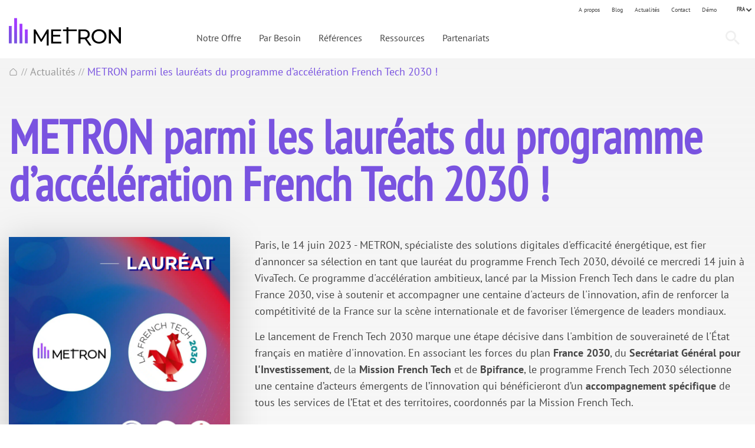

--- FILE ---
content_type: text/html; charset=UTF-8
request_url: https://www.metron.energy/fr/presse/laureat-programme-acceleration-french-tech-2030/
body_size: 27174
content:
<!DOCTYPE html>
<!--[if IE 6]>
<html id="ie6" lang="fr-FR" xmlns:fb="https://www.facebook.com/2008/fbml" xmlns:addthis="https://www.addthis.com/help/api-spec" >
<![endif]-->
<!--[if IE 7]>
<html id="ie7" lang="fr-FR" xmlns:fb="https://www.facebook.com/2008/fbml" xmlns:addthis="https://www.addthis.com/help/api-spec" >
<![endif]-->
<!--[if IE 8]>
<html id="ie8" lang="fr-FR" xmlns:fb="https://www.facebook.com/2008/fbml" xmlns:addthis="https://www.addthis.com/help/api-spec" >
<![endif]-->
<!--[if !(IE 6) | !(IE 7) | !(IE 8)  ]><!-->
<html lang="fr-FR" xmlns:fb="https://www.facebook.com/2008/fbml" xmlns:addthis="https://www.addthis.com/help/api-spec" >
<!--<![endif]-->
<head><meta charset="UTF-8" /><script>if(navigator.userAgent.match(/MSIE|Internet Explorer/i)||navigator.userAgent.match(/Trident\/7\..*?rv:11/i)){var href=document.location.href;if(!href.match(/[?&]nowprocket/)){if(href.indexOf("?")==-1){if(href.indexOf("#")==-1){document.location.href=href+"?nowprocket=1"}else{document.location.href=href.replace("#","?nowprocket=1#")}}else{if(href.indexOf("#")==-1){document.location.href=href+"&nowprocket=1"}else{document.location.href=href.replace("#","&nowprocket=1#")}}}}</script><script>(()=>{class RocketLazyLoadScripts{constructor(){this.v="1.2.5.1",this.triggerEvents=["keydown","mousedown","mousemove","touchmove","touchstart","touchend","wheel"],this.userEventHandler=this.t.bind(this),this.touchStartHandler=this.i.bind(this),this.touchMoveHandler=this.o.bind(this),this.touchEndHandler=this.h.bind(this),this.clickHandler=this.u.bind(this),this.interceptedClicks=[],this.interceptedClickListeners=[],this.l(this),window.addEventListener("pageshow",(t=>{this.persisted=t.persisted,this.everythingLoaded&&this.m()})),document.addEventListener("DOMContentLoaded",(()=>{this.p()})),this.delayedScripts={normal:[],async:[],defer:[]},this.trash=[],this.allJQueries=[]}k(t){document.hidden?t.t():(this.triggerEvents.forEach((e=>window.addEventListener(e,t.userEventHandler,{passive:!0}))),window.addEventListener("touchstart",t.touchStartHandler,{passive:!0}),window.addEventListener("mousedown",t.touchStartHandler),document.addEventListener("visibilitychange",t.userEventHandler))}_(){this.triggerEvents.forEach((t=>window.removeEventListener(t,this.userEventHandler,{passive:!0}))),document.removeEventListener("visibilitychange",this.userEventHandler)}i(t){"HTML"!==t.target.tagName&&(window.addEventListener("touchend",this.touchEndHandler),window.addEventListener("mouseup",this.touchEndHandler),window.addEventListener("touchmove",this.touchMoveHandler,{passive:!0}),window.addEventListener("mousemove",this.touchMoveHandler),t.target.addEventListener("click",this.clickHandler),this.L(t.target,!0),this.M(t.target,"onclick","rocket-onclick"),this.C())}o(t){window.removeEventListener("touchend",this.touchEndHandler),window.removeEventListener("mouseup",this.touchEndHandler),window.removeEventListener("touchmove",this.touchMoveHandler,{passive:!0}),window.removeEventListener("mousemove",this.touchMoveHandler),t.target.removeEventListener("click",this.clickHandler),this.L(t.target,!1),this.M(t.target,"rocket-onclick","onclick"),this.O()}h(){window.removeEventListener("touchend",this.touchEndHandler),window.removeEventListener("mouseup",this.touchEndHandler),window.removeEventListener("touchmove",this.touchMoveHandler,{passive:!0}),window.removeEventListener("mousemove",this.touchMoveHandler)}u(t){t.target.removeEventListener("click",this.clickHandler),this.L(t.target,!1),this.M(t.target,"rocket-onclick","onclick"),this.interceptedClicks.push(t),t.preventDefault(),t.stopPropagation(),t.stopImmediatePropagation(),this.O()}D(){window.removeEventListener("touchstart",this.touchStartHandler,{passive:!0}),window.removeEventListener("mousedown",this.touchStartHandler),this.interceptedClicks.forEach((t=>{t.target.dispatchEvent(new MouseEvent("click",{view:t.view,bubbles:!0,cancelable:!0}))}))}l(t){EventTarget.prototype.addEventListenerBase=EventTarget.prototype.addEventListener,EventTarget.prototype.addEventListener=function(e,i,o){"click"!==e||t.windowLoaded||i===t.clickHandler||t.interceptedClickListeners.push({target:this,func:i,options:o}),(this||window).addEventListenerBase(e,i,o)}}L(t,e){this.interceptedClickListeners.forEach((i=>{i.target===t&&(e?t.removeEventListener("click",i.func,i.options):t.addEventListener("click",i.func,i.options))})),t.parentNode!==document.documentElement&&this.L(t.parentNode,e)}S(){return new Promise((t=>{this.T?this.O=t:t()}))}C(){this.T=!0}O(){this.T=!1}M(t,e,i){t.hasAttribute&&t.hasAttribute(e)&&(event.target.setAttribute(i,event.target.getAttribute(e)),event.target.removeAttribute(e))}t(){this._(this),"loading"===document.readyState?document.addEventListener("DOMContentLoaded",this.R.bind(this)):this.R()}p(){let t=[];document.querySelectorAll("script[type=rocketlazyloadscript][data-rocket-src]").forEach((e=>{let i=e.getAttribute("data-rocket-src");if(i&&0!==i.indexOf("data:")){0===i.indexOf("//")&&(i=location.protocol+i);try{const o=new URL(i).origin;o!==location.origin&&t.push({src:o,crossOrigin:e.crossOrigin||"module"===e.getAttribute("data-rocket-type")})}catch(t){}}})),t=[...new Map(t.map((t=>[JSON.stringify(t),t]))).values()],this.j(t,"preconnect")}async R(){this.lastBreath=Date.now(),this.P(this),this.F(this),this.q(),this.A(),this.I(),await this.U(this.delayedScripts.normal),await this.U(this.delayedScripts.defer),await this.U(this.delayedScripts.async);try{await this.W(),await this.H(this),await this.J()}catch(t){console.error(t)}window.dispatchEvent(new Event("rocket-allScriptsLoaded")),this.everythingLoaded=!0,this.S().then((()=>{this.D()})),this.N()}A(){document.querySelectorAll("script[type=rocketlazyloadscript]").forEach((t=>{t.hasAttribute("data-rocket-src")?t.hasAttribute("async")&&!1!==t.async?this.delayedScripts.async.push(t):t.hasAttribute("defer")&&!1!==t.defer||"module"===t.getAttribute("data-rocket-type")?this.delayedScripts.defer.push(t):this.delayedScripts.normal.push(t):this.delayedScripts.normal.push(t)}))}async B(t){if(await this.G(),!0!==t.noModule||!("noModule"in HTMLScriptElement.prototype))return new Promise((e=>{let i;function o(){(i||t).setAttribute("data-rocket-status","executed"),e()}try{if(navigator.userAgent.indexOf("Firefox/")>0||""===navigator.vendor)i=document.createElement("script"),[...t.attributes].forEach((t=>{let e=t.nodeName;"type"!==e&&("data-rocket-type"===e&&(e="type"),"data-rocket-src"===e&&(e="src"),i.setAttribute(e,t.nodeValue))})),t.text&&(i.text=t.text),i.hasAttribute("src")?(i.addEventListener("load",o),i.addEventListener("error",(function(){i.setAttribute("data-rocket-status","failed"),e()})),setTimeout((()=>{i.isConnected||e()}),1)):(i.text=t.text,o()),t.parentNode.replaceChild(i,t);else{const i=t.getAttribute("data-rocket-type"),n=t.getAttribute("data-rocket-src");i?(t.type=i,t.removeAttribute("data-rocket-type")):t.removeAttribute("type"),t.addEventListener("load",o),t.addEventListener("error",(function(){t.setAttribute("data-rocket-status","failed"),e()})),n?(t.removeAttribute("data-rocket-src"),t.src=n):t.src="data:text/javascript;base64,"+window.btoa(unescape(encodeURIComponent(t.text)))}}catch(i){t.setAttribute("data-rocket-status","failed"),e()}}));t.setAttribute("data-rocket-status","skipped")}async U(t){const e=t.shift();return e&&e.isConnected?(await this.B(e),this.U(t)):Promise.resolve()}I(){this.j([...this.delayedScripts.normal,...this.delayedScripts.defer,...this.delayedScripts.async],"preload")}j(t,e){var i=document.createDocumentFragment();t.forEach((t=>{const o=t.getAttribute&&t.getAttribute("data-rocket-src")||t.src;if(o){const n=document.createElement("link");n.href=o,n.rel=e,"preconnect"!==e&&(n.as="script"),t.getAttribute&&"module"===t.getAttribute("data-rocket-type")&&(n.crossOrigin=!0),t.crossOrigin&&(n.crossOrigin=t.crossOrigin),t.integrity&&(n.integrity=t.integrity),i.appendChild(n),this.trash.push(n)}})),document.head.appendChild(i)}P(t){let e={};function i(i,o){return e[o].eventsToRewrite.indexOf(i)>=0&&!t.everythingLoaded?"rocket-"+i:i}function o(t,o){!function(t){e[t]||(e[t]={originalFunctions:{add:t.addEventListener,remove:t.removeEventListener},eventsToRewrite:[]},t.addEventListener=function(){arguments[0]=i(arguments[0],t),e[t].originalFunctions.add.apply(t,arguments)},t.removeEventListener=function(){arguments[0]=i(arguments[0],t),e[t].originalFunctions.remove.apply(t,arguments)})}(t),e[t].eventsToRewrite.push(o)}function n(e,i){let o=e[i];e[i]=null,Object.defineProperty(e,i,{get:()=>o||function(){},set(n){t.everythingLoaded?o=n:e["rocket"+i]=o=n}})}o(document,"DOMContentLoaded"),o(window,"DOMContentLoaded"),o(window,"load"),o(window,"pageshow"),o(document,"readystatechange"),n(document,"onreadystatechange"),n(window,"onload"),n(window,"onpageshow")}F(t){let e;function i(e){return t.everythingLoaded?e:e.split(" ").map((t=>"load"===t||0===t.indexOf("load.")?"rocket-jquery-load":t)).join(" ")}function o(o){if(o&&o.fn&&!t.allJQueries.includes(o)){o.fn.ready=o.fn.init.prototype.ready=function(e){return t.domReadyFired?e.bind(document)(o):document.addEventListener("rocket-DOMContentLoaded",(()=>e.bind(document)(o))),o([])};const e=o.fn.on;o.fn.on=o.fn.init.prototype.on=function(){return this[0]===window&&("string"==typeof arguments[0]||arguments[0]instanceof String?arguments[0]=i(arguments[0]):"object"==typeof arguments[0]&&Object.keys(arguments[0]).forEach((t=>{const e=arguments[0][t];delete arguments[0][t],arguments[0][i(t)]=e}))),e.apply(this,arguments),this},t.allJQueries.push(o)}e=o}o(window.jQuery),Object.defineProperty(window,"jQuery",{get:()=>e,set(t){o(t)}})}async H(t){const e=document.querySelector("script[data-webpack]");e&&(await async function(){return new Promise((t=>{e.addEventListener("load",t),e.addEventListener("error",t)}))}(),await t.K(),await t.H(t))}async W(){this.domReadyFired=!0,await this.G(),document.dispatchEvent(new Event("rocket-readystatechange")),await this.G(),document.rocketonreadystatechange&&document.rocketonreadystatechange(),await this.G(),document.dispatchEvent(new Event("rocket-DOMContentLoaded")),await this.G(),window.dispatchEvent(new Event("rocket-DOMContentLoaded"))}async J(){await this.G(),document.dispatchEvent(new Event("rocket-readystatechange")),await this.G(),document.rocketonreadystatechange&&document.rocketonreadystatechange(),await this.G(),window.dispatchEvent(new Event("rocket-load")),await this.G(),window.rocketonload&&window.rocketonload(),await this.G(),this.allJQueries.forEach((t=>t(window).trigger("rocket-jquery-load"))),await this.G();const t=new Event("rocket-pageshow");t.persisted=this.persisted,window.dispatchEvent(t),await this.G(),window.rocketonpageshow&&window.rocketonpageshow({persisted:this.persisted}),this.windowLoaded=!0}m(){document.onreadystatechange&&document.onreadystatechange(),window.onload&&window.onload(),window.onpageshow&&window.onpageshow({persisted:this.persisted})}q(){const t=new Map;document.write=document.writeln=function(e){const i=document.currentScript;i||console.error("WPRocket unable to document.write this: "+e);const o=document.createRange(),n=i.parentElement;let s=t.get(i);void 0===s&&(s=i.nextSibling,t.set(i,s));const c=document.createDocumentFragment();o.setStart(c,0),c.appendChild(o.createContextualFragment(e)),n.insertBefore(c,s)}}async G(){Date.now()-this.lastBreath>45&&(await this.K(),this.lastBreath=Date.now())}async K(){return document.hidden?new Promise((t=>setTimeout(t))):new Promise((t=>requestAnimationFrame(t)))}N(){this.trash.forEach((t=>t.remove()))}static run(){const t=new RocketLazyLoadScripts;t.k(t)}}RocketLazyLoadScripts.run()})();</script>

<meta name="viewport" content="width=device-width" />
<title>METRON parmi les lauréats du French Tech 2030 ! | METRON</title>
<link rel="profile" href="http://gmpg.org/xfn/11" />
<link data-minify="1" rel="stylesheet" type="text/css" media="all" href="https://www.metron.energy/wp-content/cache/min/1/wp-content/themes/metron/style.css?ver=1765817006" />


<link rel="preload" href="https://www.metron.energy/wp-content/themes/metron/fonts/icometron.woff" as="font" type="font/woff" crossorigin="anonymous">
<link rel="preload" href="https://www.metron.energy/wp-content/themes/metron/fonts/PTSans-Regular.woff2" as="font" type="font/woff2"  crossorigin="anonymous">
<link rel="preload" href="https://www.metron.energy/wp-content/themes/metron/fonts/PTSans-Italic.woff2" as="font" type="font/woff2"  crossorigin="anonymous">
    <link rel="preload" href="https://www.metron.energy/wp-content/themes/metron/fonts/PTSans-Bold.woff2" as="font" type="font/woff2"  crossorigin="anonymous">
<link rel="preload" href="https://www.metron.energy/wp-content/themes/metron/fonts/pt-sans-narrow-v12-latin-regular.woff2" as="font" type="font/woff2"  crossorigin="anonymous">
<link rel="preload" href="https://www.metron.energy/wp-content/themes/metron/fonts/PTSansNarrow-Bold.woff2" as="font" type="font/woff2"  crossorigin="anonymous">

<!--[if lt IE 9]>
<![endif]-->
<meta name='robots' content='index, follow, max-image-preview:large, max-snippet:-1, max-video-preview:-1' />
	<style>img:is([sizes="auto" i], [sizes^="auto," i]) { contain-intrinsic-size: 3000px 1500px }</style>
	<link rel="alternate" hreflang="en" href="https://www.metron.energy/presse/metron-laureate-french-tech-2030-acceleration-program/" />
<link rel="alternate" hreflang="fr" href="https://www.metron.energy/fr/presse/laureat-programme-acceleration-french-tech-2030/" />
<link rel="alternate" hreflang="x-default" href="https://www.metron.energy/presse/metron-laureate-french-tech-2030-acceleration-program/" />

	<!-- This site is optimized with the Yoast SEO plugin v25.7 - https://yoast.com/wordpress/plugins/seo/ -->
	<meta name="description" content="METRON est lauréat du programme French Tech 2030. Celui-ci vise à soutenir 125 d&#039;acteurs de l&#039;innovation, pour renforcer la compétitivité de la France et favoriser l&#039;émergence de leaders mondiaux." />
	<link rel="canonical" href="https://www.metron.energy/fr/presse/laureat-programme-acceleration-french-tech-2030/" />
	<meta property="og:locale" content="fr_FR" />
	<meta property="og:type" content="article" />
	<meta property="og:title" content="METRON parmi les lauréats du French Tech 2030 ! | METRON" />
	<meta property="og:description" content="METRON est lauréat du programme French Tech 2030. Celui-ci vise à soutenir 125 d&#039;acteurs de l&#039;innovation, pour renforcer la compétitivité de la France et favoriser l&#039;émergence de leaders mondiaux." />
	<meta property="og:url" content="https://www.metron.energy/fr/presse/laureat-programme-acceleration-french-tech-2030/" />
	<meta property="og:site_name" content="METRON" />
	<meta property="article:modified_time" content="2023-06-15T09:11:13+00:00" />
	<meta property="og:image" content="https://www.metron.energy/wp-content/uploads/2023/06/Template_French-Tech-2030_Lauréat.jpg" />
	<meta property="og:image:width" content="1920" />
	<meta property="og:image:height" content="1920" />
	<meta property="og:image:type" content="image/jpeg" />
	<meta name="twitter:card" content="summary_large_image" />
	<meta name="twitter:label1" content="Durée de lecture estimée" />
	<meta name="twitter:data1" content="2 minutes" />
	<!-- / Yoast SEO plugin. -->


<link rel='dns-prefetch' href='//js.hs-scripts.com' />
<link rel='dns-prefetch' href='//code.jquery.com' />
<link rel='dns-prefetch' href='//s7.addthis.com' />

<link rel="alternate" type="application/rss+xml" title="METRON &raquo; Feed" href="https://www.metron.energy/fr/feed/" />
<link rel="alternate" type="application/rss+xml" title="METRON &raquo; Comments Feed" href="https://www.metron.energy/fr/comments/feed/" />
<style id='wp-emoji-styles-inline-css' type='text/css'>

	img.wp-smiley, img.emoji {
		display: inline !important;
		border: none !important;
		box-shadow: none !important;
		height: 1em !important;
		width: 1em !important;
		margin: 0 0.07em !important;
		vertical-align: -0.1em !important;
		background: none !important;
		padding: 0 !important;
	}
</style>
<link rel='stylesheet' id='wp-block-library-css' href='https://www.metron.energy/wp-includes/css/dist/block-library/style.min.css?ver=6.8.2' type='text/css' media='all' />
<style id='classic-theme-styles-inline-css' type='text/css'>
/*! This file is auto-generated */
.wp-block-button__link{color:#fff;background-color:#32373c;border-radius:9999px;box-shadow:none;text-decoration:none;padding:calc(.667em + 2px) calc(1.333em + 2px);font-size:1.125em}.wp-block-file__button{background:#32373c;color:#fff;text-decoration:none}
</style>
<style id='global-styles-inline-css' type='text/css'>
:root{--wp--preset--aspect-ratio--square: 1;--wp--preset--aspect-ratio--4-3: 4/3;--wp--preset--aspect-ratio--3-4: 3/4;--wp--preset--aspect-ratio--3-2: 3/2;--wp--preset--aspect-ratio--2-3: 2/3;--wp--preset--aspect-ratio--16-9: 16/9;--wp--preset--aspect-ratio--9-16: 9/16;--wp--preset--color--black: #000000;--wp--preset--color--cyan-bluish-gray: #abb8c3;--wp--preset--color--white: #ffffff;--wp--preset--color--pale-pink: #f78da7;--wp--preset--color--vivid-red: #cf2e2e;--wp--preset--color--luminous-vivid-orange: #ff6900;--wp--preset--color--luminous-vivid-amber: #fcb900;--wp--preset--color--light-green-cyan: #7bdcb5;--wp--preset--color--vivid-green-cyan: #00d084;--wp--preset--color--pale-cyan-blue: #8ed1fc;--wp--preset--color--vivid-cyan-blue: #0693e3;--wp--preset--color--vivid-purple: #9b51e0;--wp--preset--gradient--vivid-cyan-blue-to-vivid-purple: linear-gradient(135deg,rgba(6,147,227,1) 0%,rgb(155,81,224) 100%);--wp--preset--gradient--light-green-cyan-to-vivid-green-cyan: linear-gradient(135deg,rgb(122,220,180) 0%,rgb(0,208,130) 100%);--wp--preset--gradient--luminous-vivid-amber-to-luminous-vivid-orange: linear-gradient(135deg,rgba(252,185,0,1) 0%,rgba(255,105,0,1) 100%);--wp--preset--gradient--luminous-vivid-orange-to-vivid-red: linear-gradient(135deg,rgba(255,105,0,1) 0%,rgb(207,46,46) 100%);--wp--preset--gradient--very-light-gray-to-cyan-bluish-gray: linear-gradient(135deg,rgb(238,238,238) 0%,rgb(169,184,195) 100%);--wp--preset--gradient--cool-to-warm-spectrum: linear-gradient(135deg,rgb(74,234,220) 0%,rgb(151,120,209) 20%,rgb(207,42,186) 40%,rgb(238,44,130) 60%,rgb(251,105,98) 80%,rgb(254,248,76) 100%);--wp--preset--gradient--blush-light-purple: linear-gradient(135deg,rgb(255,206,236) 0%,rgb(152,150,240) 100%);--wp--preset--gradient--blush-bordeaux: linear-gradient(135deg,rgb(254,205,165) 0%,rgb(254,45,45) 50%,rgb(107,0,62) 100%);--wp--preset--gradient--luminous-dusk: linear-gradient(135deg,rgb(255,203,112) 0%,rgb(199,81,192) 50%,rgb(65,88,208) 100%);--wp--preset--gradient--pale-ocean: linear-gradient(135deg,rgb(255,245,203) 0%,rgb(182,227,212) 50%,rgb(51,167,181) 100%);--wp--preset--gradient--electric-grass: linear-gradient(135deg,rgb(202,248,128) 0%,rgb(113,206,126) 100%);--wp--preset--gradient--midnight: linear-gradient(135deg,rgb(2,3,129) 0%,rgb(40,116,252) 100%);--wp--preset--font-size--small: 13px;--wp--preset--font-size--medium: 20px;--wp--preset--font-size--large: 36px;--wp--preset--font-size--x-large: 42px;--wp--preset--spacing--20: 0.44rem;--wp--preset--spacing--30: 0.67rem;--wp--preset--spacing--40: 1rem;--wp--preset--spacing--50: 1.5rem;--wp--preset--spacing--60: 2.25rem;--wp--preset--spacing--70: 3.38rem;--wp--preset--spacing--80: 5.06rem;--wp--preset--shadow--natural: 6px 6px 9px rgba(0, 0, 0, 0.2);--wp--preset--shadow--deep: 12px 12px 50px rgba(0, 0, 0, 0.4);--wp--preset--shadow--sharp: 6px 6px 0px rgba(0, 0, 0, 0.2);--wp--preset--shadow--outlined: 6px 6px 0px -3px rgba(255, 255, 255, 1), 6px 6px rgba(0, 0, 0, 1);--wp--preset--shadow--crisp: 6px 6px 0px rgba(0, 0, 0, 1);}:where(.is-layout-flex){gap: 0.5em;}:where(.is-layout-grid){gap: 0.5em;}body .is-layout-flex{display: flex;}.is-layout-flex{flex-wrap: wrap;align-items: center;}.is-layout-flex > :is(*, div){margin: 0;}body .is-layout-grid{display: grid;}.is-layout-grid > :is(*, div){margin: 0;}:where(.wp-block-columns.is-layout-flex){gap: 2em;}:where(.wp-block-columns.is-layout-grid){gap: 2em;}:where(.wp-block-post-template.is-layout-flex){gap: 1.25em;}:where(.wp-block-post-template.is-layout-grid){gap: 1.25em;}.has-black-color{color: var(--wp--preset--color--black) !important;}.has-cyan-bluish-gray-color{color: var(--wp--preset--color--cyan-bluish-gray) !important;}.has-white-color{color: var(--wp--preset--color--white) !important;}.has-pale-pink-color{color: var(--wp--preset--color--pale-pink) !important;}.has-vivid-red-color{color: var(--wp--preset--color--vivid-red) !important;}.has-luminous-vivid-orange-color{color: var(--wp--preset--color--luminous-vivid-orange) !important;}.has-luminous-vivid-amber-color{color: var(--wp--preset--color--luminous-vivid-amber) !important;}.has-light-green-cyan-color{color: var(--wp--preset--color--light-green-cyan) !important;}.has-vivid-green-cyan-color{color: var(--wp--preset--color--vivid-green-cyan) !important;}.has-pale-cyan-blue-color{color: var(--wp--preset--color--pale-cyan-blue) !important;}.has-vivid-cyan-blue-color{color: var(--wp--preset--color--vivid-cyan-blue) !important;}.has-vivid-purple-color{color: var(--wp--preset--color--vivid-purple) !important;}.has-black-background-color{background-color: var(--wp--preset--color--black) !important;}.has-cyan-bluish-gray-background-color{background-color: var(--wp--preset--color--cyan-bluish-gray) !important;}.has-white-background-color{background-color: var(--wp--preset--color--white) !important;}.has-pale-pink-background-color{background-color: var(--wp--preset--color--pale-pink) !important;}.has-vivid-red-background-color{background-color: var(--wp--preset--color--vivid-red) !important;}.has-luminous-vivid-orange-background-color{background-color: var(--wp--preset--color--luminous-vivid-orange) !important;}.has-luminous-vivid-amber-background-color{background-color: var(--wp--preset--color--luminous-vivid-amber) !important;}.has-light-green-cyan-background-color{background-color: var(--wp--preset--color--light-green-cyan) !important;}.has-vivid-green-cyan-background-color{background-color: var(--wp--preset--color--vivid-green-cyan) !important;}.has-pale-cyan-blue-background-color{background-color: var(--wp--preset--color--pale-cyan-blue) !important;}.has-vivid-cyan-blue-background-color{background-color: var(--wp--preset--color--vivid-cyan-blue) !important;}.has-vivid-purple-background-color{background-color: var(--wp--preset--color--vivid-purple) !important;}.has-black-border-color{border-color: var(--wp--preset--color--black) !important;}.has-cyan-bluish-gray-border-color{border-color: var(--wp--preset--color--cyan-bluish-gray) !important;}.has-white-border-color{border-color: var(--wp--preset--color--white) !important;}.has-pale-pink-border-color{border-color: var(--wp--preset--color--pale-pink) !important;}.has-vivid-red-border-color{border-color: var(--wp--preset--color--vivid-red) !important;}.has-luminous-vivid-orange-border-color{border-color: var(--wp--preset--color--luminous-vivid-orange) !important;}.has-luminous-vivid-amber-border-color{border-color: var(--wp--preset--color--luminous-vivid-amber) !important;}.has-light-green-cyan-border-color{border-color: var(--wp--preset--color--light-green-cyan) !important;}.has-vivid-green-cyan-border-color{border-color: var(--wp--preset--color--vivid-green-cyan) !important;}.has-pale-cyan-blue-border-color{border-color: var(--wp--preset--color--pale-cyan-blue) !important;}.has-vivid-cyan-blue-border-color{border-color: var(--wp--preset--color--vivid-cyan-blue) !important;}.has-vivid-purple-border-color{border-color: var(--wp--preset--color--vivid-purple) !important;}.has-vivid-cyan-blue-to-vivid-purple-gradient-background{background: var(--wp--preset--gradient--vivid-cyan-blue-to-vivid-purple) !important;}.has-light-green-cyan-to-vivid-green-cyan-gradient-background{background: var(--wp--preset--gradient--light-green-cyan-to-vivid-green-cyan) !important;}.has-luminous-vivid-amber-to-luminous-vivid-orange-gradient-background{background: var(--wp--preset--gradient--luminous-vivid-amber-to-luminous-vivid-orange) !important;}.has-luminous-vivid-orange-to-vivid-red-gradient-background{background: var(--wp--preset--gradient--luminous-vivid-orange-to-vivid-red) !important;}.has-very-light-gray-to-cyan-bluish-gray-gradient-background{background: var(--wp--preset--gradient--very-light-gray-to-cyan-bluish-gray) !important;}.has-cool-to-warm-spectrum-gradient-background{background: var(--wp--preset--gradient--cool-to-warm-spectrum) !important;}.has-blush-light-purple-gradient-background{background: var(--wp--preset--gradient--blush-light-purple) !important;}.has-blush-bordeaux-gradient-background{background: var(--wp--preset--gradient--blush-bordeaux) !important;}.has-luminous-dusk-gradient-background{background: var(--wp--preset--gradient--luminous-dusk) !important;}.has-pale-ocean-gradient-background{background: var(--wp--preset--gradient--pale-ocean) !important;}.has-electric-grass-gradient-background{background: var(--wp--preset--gradient--electric-grass) !important;}.has-midnight-gradient-background{background: var(--wp--preset--gradient--midnight) !important;}.has-small-font-size{font-size: var(--wp--preset--font-size--small) !important;}.has-medium-font-size{font-size: var(--wp--preset--font-size--medium) !important;}.has-large-font-size{font-size: var(--wp--preset--font-size--large) !important;}.has-x-large-font-size{font-size: var(--wp--preset--font-size--x-large) !important;}
:where(.wp-block-post-template.is-layout-flex){gap: 1.25em;}:where(.wp-block-post-template.is-layout-grid){gap: 1.25em;}
:where(.wp-block-columns.is-layout-flex){gap: 2em;}:where(.wp-block-columns.is-layout-grid){gap: 2em;}
:root :where(.wp-block-pullquote){font-size: 1.5em;line-height: 1.6;}
</style>
<link data-minify="1" rel='stylesheet' id='wpml-blocks-css' href='https://www.metron.energy/wp-content/cache/min/1/wp-content/plugins/sitepress-multilingual-cms/dist/css/blocks/styles.css?ver=1765817006' type='text/css' media='all' />
<link data-minify="1" rel='stylesheet' id='jquery-bxslider-css' href='https://www.metron.energy/wp-content/cache/min/1/wp-content/plugins/bb-plugin/css/jquery.bxslider.css?ver=1765817006' type='text/css' media='all' />
<link data-minify="1" rel='stylesheet' id='fl-builder-layout-26632-css' href='https://www.metron.energy/wp-content/cache/min/1/wp-content/uploads/bb-plugin/cache/26632-layout.css?ver=1765905354' type='text/css' media='all' />
<link data-minify="1" rel='stylesheet' id='odoo-forms-default-css' href='https://www.metron.energy/wp-content/cache/min/1/wp-content/plugins/odoo-forms/assets/css/odoo-forms-default.css?ver=1765817006' type='text/css' media='all' />
<link rel='stylesheet' id='wpml-legacy-dropdown-0-css' href='https://www.metron.energy/wp-content/plugins/sitepress-multilingual-cms/templates/language-switchers/legacy-dropdown/style.min.css?ver=1' type='text/css' media='all' />
<link rel='stylesheet' id='metron_css-css' href='https://www.metron.energy/wp-content/themes/metron/css/metron.css?ver=6.8.2' type='text/css' media='all' />
<link data-minify="1" rel='stylesheet' id='metron_style_css-css' href='https://www.metron.energy/wp-content/cache/min/1/wp-content/themes/metron/css/styles.css?ver=1765817008' type='text/css' media='all' />
<link rel='stylesheet' id='addthis_all_pages-css' href='https://www.metron.energy/wp-content/plugins/addthis/frontend/build/addthis_wordpress_public.min.css?ver=6.8.2' type='text/css' media='all' />
<style id='rocket-lazyload-inline-css' type='text/css'>
.rll-youtube-player{position:relative;padding-bottom:56.23%;height:0;overflow:hidden;max-width:100%;}.rll-youtube-player:focus-within{outline: 2px solid currentColor;outline-offset: 5px;}.rll-youtube-player iframe{position:absolute;top:0;left:0;width:100%;height:100%;z-index:100;background:0 0}.rll-youtube-player img{bottom:0;display:block;left:0;margin:auto;max-width:100%;width:100%;position:absolute;right:0;top:0;border:none;height:auto;-webkit-transition:.4s all;-moz-transition:.4s all;transition:.4s all}.rll-youtube-player img:hover{-webkit-filter:brightness(75%)}.rll-youtube-player .play{height:100%;width:100%;left:0;top:0;position:absolute;background:url(https://www.metron.energy/wp-content/plugins/wp-rocket/assets/img/youtube.png) no-repeat center;background-color: transparent !important;cursor:pointer;border:none;}
</style>
<script type="text/javascript" id="wpml-cookie-js-extra">
/* <![CDATA[ */
var wpml_cookies = {"wp-wpml_current_language":{"value":"fr","expires":1,"path":"\/"}};
var wpml_cookies = {"wp-wpml_current_language":{"value":"fr","expires":1,"path":"\/"}};
/* ]]> */
</script>
<script type="rocketlazyloadscript" data-minify="1" data-rocket-type="text/javascript" data-rocket-src="https://www.metron.energy/wp-content/cache/min/1/wp-content/plugins/sitepress-multilingual-cms/res/js/cookies/language-cookie.js?ver=1765817008" id="wpml-cookie-js" defer="defer" data-wp-strategy="defer"></script>
<script type="rocketlazyloadscript" data-minify="1" data-rocket-type="text/javascript" data-rocket-src="https://www.metron.energy/wp-content/cache/min/1/jquery-3.7.1.min.js?ver=1765817008" id="jquery-js"></script>
<script type="rocketlazyloadscript" data-rocket-type="text/javascript" data-rocket-src="https://www.metron.energy/wp-content/plugins/wp-pagination-loading/js/jquery.history.min.js?ver=6.8.2" id="jquery-history-js" defer></script>
<script type="rocketlazyloadscript" data-rocket-type="text/javascript" data-rocket-src="https://www.metron.energy/wp-content/plugins/sitepress-multilingual-cms/templates/language-switchers/legacy-dropdown/script.min.js?ver=1" id="wpml-legacy-dropdown-0-js" defer></script>
<link rel="https://api.w.org/" href="https://www.metron.energy/fr/wp-json/" /><link rel="EditURI" type="application/rsd+xml" title="RSD" href="https://www.metron.energy/xmlrpc.php?rsd" />
<meta name="generator" content="WordPress 6.8.2" />
<link rel='shortlink' href='https://www.metron.energy/fr/?p=26632' />
<link rel="alternate" title="oEmbed (JSON)" type="application/json+oembed" href="https://www.metron.energy/fr/wp-json/oembed/1.0/embed?url=https%3A%2F%2Fwww.metron.energy%2Ffr%2Fpresse%2Flaureat-programme-acceleration-french-tech-2030%2F" />
<link rel="alternate" title="oEmbed (XML)" type="text/xml+oembed" href="https://www.metron.energy/fr/wp-json/oembed/1.0/embed?url=https%3A%2F%2Fwww.metron.energy%2Ffr%2Fpresse%2Flaureat-programme-acceleration-french-tech-2030%2F&#038;format=xml" />
<meta name="generator" content="WPML ver:4.6.11 stt:1,4,3,27,28,66,2;" />
<!-- Google Tag Manager --> 
<script type="rocketlazyloadscript">(function(w,d,s,l,i){w[l]=w[l]||[];w[l].push({'gtm.start': new Date().getTime(),event:'gtm.js'});var f=d.getElementsByTagName(s)[0], j=d.createElement(s),dl=l!='dataLayer'?'&l='+l:'';j.async=true;j.src= 'https://www.googletagmanager.com/gtm.js?id='+i+dl;f.parentNode.insertBefore(j,f); })(window,document,'script','dataLayer','GTM-WXTJPVV');</script> 
<!-- End Google Tag Manager -->
<script type="rocketlazyloadscript" data-rocket-type="text/javascript">window.gdprAppliesGlobally=true;(function(){function n(e){if(!window.frames[e]){if(document.body&&document.body.firstChild){var t=document.body;var r=document.createElement("iframe");r.style.display="none";r.name=e;r.title=e;t.insertBefore(r,t.firstChild)}else{setTimeout(function(){n(e)},5)}}}function e(r,a,o,s,c){function e(e,t,r,n){if(typeof r!=="function"){return}if(!window[a]){window[a]=[]}var i=false;if(c){i=c(e,n,r)}if(!i){window[a].push({command:e,version:t,callback:r,parameter:n})}}e.stub=true;e.stubVersion=2;function t(n){if(!window[r]||window[r].stub!==true){return}if(!n.data){return}var i=typeof n.data==="string";var e;try{e=i?JSON.parse(n.data):n.data}catch(t){return}if(e[o]){var a=e[o];window[r](a.command,a.version,function(e,t){var r={};r[s]={returnValue:e,success:t,callId:a.callId};n.source.postMessage(i?JSON.stringify(r):r,"*")},a.parameter)}}if(typeof window[r]!=="function"){window[r]=e;if(window.addEventListener){window.addEventListener("message",t,false)}else{window.attachEvent("onmessage",t)}}}e("__uspapi","__uspapiBuffer","__uspapiCall","__uspapiReturn");n("__uspapiLocator");e("__tcfapi","__tcfapiBuffer","__tcfapiCall","__tcfapiReturn");n("__tcfapiLocator");(function(e){var t=document.createElement("link");t.rel="preconnect";t.as="script";var r=document.createElement("link");r.rel="dns-prefetch";r.as="script";var n=document.createElement("link");n.rel="preload";n.as="script";var i=document.createElement("script");i.id="spcloader";i.type="text/javascript";i["async"]=true;i.charset="utf-8";var a="https://sdk.privacy-center.org/"+e+"/loader.js?target="+document.location.hostname;if(window.didomiConfig&&window.didomiConfig.user){var o=window.didomiConfig.user;var s=o.country;var c=o.region;if(s){a=a+"&country="+s;if(c){a=a+"&region="+c}}}t.href="https://sdk.privacy-center.org/";r.href="https://sdk.privacy-center.org/";n.href=a;i.src=a;var d=document.getElementsByTagName("script")[0];d.parentNode.insertBefore(t,d);d.parentNode.insertBefore(r,d);d.parentNode.insertBefore(n,d);d.parentNode.insertBefore(i,d)})("a9f37685-505b-4faa-bb40-19e111c5e5a1")})();</script>			<!-- DO NOT COPY THIS SNIPPET! Start of Page Analytics Tracking for HubSpot WordPress plugin v11.3.16-->
			<script type="rocketlazyloadscript" class="hsq-set-content-id" data-content-id="blog-post">
				var _hsq = _hsq || [];
				_hsq.push(["setContentType", "blog-post"]);
			</script>
			<!-- DO NOT COPY THIS SNIPPET! End of Page Analytics Tracking for HubSpot WordPress plugin -->
			<script>window.OdooFormsConfig = { baseUrl: "https://asencie-dapesco-odoo-v17.odoo.com" };</script><style>
			.pagination-loading-mask{
				min-height:400px;
				background:none;
			}
			.pagination-loading-mask > [id*=wppl_item_container]:after{
                clear: both;
                content: '';
                display: block;
            }
			.pagination-loading-mask.loading{
				background: url("https://www.metron.energy/wp-content/themes/metron/images/design/LoaderMetro.gif") no-repeat center center;
			}
			.pagination-loading-mask.loading > [id*=wppl_item_container]{
			    opacity:0.1;
			}
			.pagination-loading-mask > ul,
			.pagination-loading-mask > tbody,
			.pagination-loading-mask > div{
				display:none;
			}
		</style><link rel="shortcut icon" type="image/vnd.microsoft.icon" href="https://www.metron.energy/wp-content/themes/metron/images/favicon-metron.svg" /><script type="rocketlazyloadscript" data-rocket-type="text/javascript">
           var ajaxurl = "https://www.metron.energy/backoffice/admin-ajax.php";
         </script><style type="text/css">.recentcomments a{display:inline !important;padding:0 !important;margin:0 !important;}</style>

<script type="application/ld+json" class="saswp-schema-markup-output">
[{"@context":"https:\/\/schema.org\/","@graph":[{"@context":"https:\/\/schema.org\/","@type":"SiteNavigationElement","@id":"https:\/\/www.metron.energy\/fr\/#Menu principal - FRA","name":"Solu\u00e7\u00e3o METRON","url":"https:\/\/www.metron.energy\/pt\/solucao\/"},{"@context":"https:\/\/schema.org\/","@type":"SiteNavigationElement","@id":"https:\/\/www.metron.energy\/fr\/#Menu principal - FRA","name":"Success plans: primeiros passos","url":"https:\/\/www.metron.energy\/pt\/success-plans-primeiros-passos\/"},{"@context":"https:\/\/schema.org\/","@type":"SiteNavigationElement","@id":"https:\/\/www.metron.energy\/fr\/#Menu principal - FRA","name":"Expertise & m\u00e9todo","url":"https:\/\/www.metron.energy\/pt\/expertise-metodo\/"},{"@context":"https:\/\/schema.org\/","@type":"SiteNavigationElement","@id":"https:\/\/www.metron.energy\/fr\/#Menu principal - FRA","name":"Gerenciamento da aquisi\u00e7\u00e3o de dados","url":"https:\/\/www.metron.energy\/pt\/solucao\/gerenciamento-aquisicao-dados\/"},{"@context":"https:\/\/schema.org\/","@type":"SiteNavigationElement","@id":"https:\/\/www.metron.energy\/fr\/#Menu principal - FRA","name":"Monitoriza\u00e7\u00e3o do desempenho energ\u00e9tico","url":"https:\/\/www.metron.energy\/pt\/solucao\/monitorizacao-desempenho-energetico\/"},{"@context":"https:\/\/schema.org\/","@type":"SiteNavigationElement","@id":"https:\/\/www.metron.energy\/fr\/#Menu principal - FRA","name":"An\u00e1lises e insights energ\u00e9ticos","url":"https:\/\/www.metron.energy\/pt\/solucao\/analises-insights-energeticos\/"},{"@context":"https:\/\/schema.org\/","@type":"SiteNavigationElement","@id":"https:\/\/www.metron.energy\/fr\/#Menu principal - FRA","name":"Otimiza\u00e7\u00e3o avan\u00e7ada da energia","url":"https:\/\/www.metron.energy\/pt\/solucao\/otimizacao-avancada-energia\/"},{"@context":"https:\/\/schema.org\/","@type":"SiteNavigationElement","@id":"https:\/\/www.metron.energy\/fr\/#Menu principal - FRA","name":"Rastreamento do impacto do carbono","url":"https:\/\/www.metron.energy\/pt\/solucao\/rastreamento-impacto-carbono\/"},{"@context":"https:\/\/schema.org\/","@type":"SiteNavigationElement","@id":"https:\/\/www.metron.energy\/fr\/#Menu principal - FRA","name":"Gest\u00e3o de custos de energia","url":"https:\/\/www.metron.energy\/pt\/solucao\/gestao-custos-energia\/"},{"@context":"https:\/\/schema.org\/","@type":"SiteNavigationElement","@id":"https:\/\/www.metron.energy\/fr\/#Menu principal - FRA","name":"Compras","url":"https:\/\/www.metron.energy\/pt\/function\/aquisicoes\/"},{"@context":"https:\/\/schema.org\/","@type":"SiteNavigationElement","@id":"https:\/\/www.metron.energy\/fr\/#Menu principal - FRA","name":"Infraestrutura TI","url":"https:\/\/www.metron.energy\/pt\/function\/dsi\/"},{"@context":"https:\/\/schema.org\/","@type":"SiteNavigationElement","@id":"https:\/\/www.metron.energy\/fr\/#Menu principal - FRA","name":"Ger\u00eanciamento energ\u00e9tico","url":"https:\/\/www.metron.energy\/pt\/function\/energy-management\/"},{"@context":"https:\/\/schema.org\/","@type":"SiteNavigationElement","@id":"https:\/\/www.metron.energy\/fr\/#Menu principal - FRA","name":"Opera\u00e7\u014des & produ\u00e7\u0101o","url":"https:\/\/www.metron.energy\/pt\/function\/manufacturing\/"},{"@context":"https:\/\/schema.org\/","@type":"SiteNavigationElement","@id":"https:\/\/www.metron.energy\/fr\/#Menu principal - FRA","name":"Sustentabilidade","url":"https:\/\/www.metron.energy\/pt\/function\/rse\/"},{"@context":"https:\/\/schema.org\/","@type":"SiteNavigationElement","@id":"https:\/\/www.metron.energy\/fr\/#Menu principal - FRA","name":"Alimentos y bebidas","url":"https:\/\/www.metron.energy\/pt\/industry\/industria-agroalimentar\/"},{"@context":"https:\/\/schema.org\/","@type":"SiteNavigationElement","@id":"https:\/\/www.metron.energy\/fr\/#Menu principal - FRA","name":"Cimento","url":"https:\/\/www.metron.energy\/pt\/industry\/cimento\/"},{"@context":"https:\/\/schema.org\/","@type":"SiteNavigationElement","@id":"https:\/\/www.metron.energy\/fr\/#Menu principal - FRA","name":"Papel","url":"https:\/\/www.metron.energy\/pt\/industry\/papel\/"},{"@context":"https:\/\/schema.org\/","@type":"SiteNavigationElement","@id":"https:\/\/www.metron.energy\/fr\/#Menu principal - FRA","name":"Siderurgia","url":"https:\/\/www.metron.energy\/pt\/industry\/siderurgia\/"},{"@context":"https:\/\/schema.org\/","@type":"SiteNavigationElement","@id":"https:\/\/www.metron.energy\/fr\/#Menu principal - FRA","name":"Vidro","url":"https:\/\/www.metron.energy\/pt\/industry\/vidro\/"},{"@context":"https:\/\/schema.org\/","@type":"SiteNavigationElement","@id":"https:\/\/www.metron.energy\/fr\/#Menu principal - FRA","name":"Todas as ind\u00fastrias","url":"https:\/\/www.metron.energy\/pt\/estudos-de-caso\/"},{"@context":"https:\/\/schema.org\/","@type":"SiteNavigationElement","@id":"https:\/\/www.metron.energy\/fr\/#Menu principal - FRA","name":"Varejo","url":"https:\/\/www.metron.energy\/pt\/industry\/varejo\/"},{"@context":"https:\/\/schema.org\/","@type":"SiteNavigationElement","@id":"https:\/\/www.metron.energy\/fr\/#Menu principal - FRA","name":"Mercados p\u00fablicos","url":"https:\/\/www.metron.energy\/pt\/industry\/mercados-publicos\/"},{"@context":"https:\/\/schema.org\/","@type":"SiteNavigationElement","@id":"https:\/\/www.metron.energy\/fr\/#Menu principal - FRA","name":"Blog","url":"https:\/\/www.metron.energy\/pt\/blog\/"},{"@context":"https:\/\/schema.org\/","@type":"SiteNavigationElement","@id":"https:\/\/www.metron.energy\/fr\/#Menu principal - FRA","name":"Webinars","url":"https:\/\/www.metron.energy\/pt\/webinars\/"},{"@context":"https:\/\/schema.org\/","@type":"SiteNavigationElement","@id":"https:\/\/www.metron.energy\/fr\/#Menu principal - FRA","name":"Estudos e guias","url":"https:\/\/www.metron.energy\/pt\/estudos-guias\/"},{"@context":"https:\/\/schema.org\/","@type":"SiteNavigationElement","@id":"https:\/\/www.metron.energy\/fr\/#Menu principal - FRA","name":"Testemunhos de clientes","url":"https:\/\/www.metron.energy\/pt\/testemunhos-clientes\/"}]},

{"@context":"https:\/\/schema.org\/","@type":"BreadcrumbList","@id":"https:\/\/www.metron.energy\/fr\/presse\/laureat-programme-acceleration-french-tech-2030\/#breadcrumb","itemListElement":[{"@type":"ListItem","position":1,"item":{"@id":"https:\/\/www.metron.energy\/fr\/","name":"METRON"}},{"@type":"ListItem","position":2,"item":{"@id":"https:\/\/www.metron.energy\/fr\/\/actualite\/","name":"Press"}},{"@type":"ListItem","position":3,"item":{"@id":"https:\/\/www.metron.energy\/fr\/presse\/laureat-programme-acceleration-french-tech-2030\/","name":"METRON parmi les laur\u00e9ats du French Tech 2030\u00a0! | METRON"}}]},

{"@context":"https:\/\/schema.org\/","@type":"NewsArticle","@id":"https:\/\/www.metron.energy\/fr\/presse\/laureat-programme-acceleration-french-tech-2030\/#newsarticle","url":"https:\/\/www.metron.energy\/fr\/presse\/laureat-programme-acceleration-french-tech-2030\/","headline":"METRON parmi les laur\u00e9ats du French Tech 2030\u00a0! | METRON","mainEntityOfPage":"https:\/\/www.metron.energy\/fr\/presse\/laureat-programme-acceleration-french-tech-2030\/","datePublished":"2023-06-14T21:51:52+00:00","dateModified":"2023-06-15T09:11:13+00:00","description":"METRON est laur\u00e9at du programme French Tech 2030. Celui-ci vise \u00e0 soutenir 125 d'acteurs de l'innovation, pour renforcer la comp\u00e9titivit\u00e9 de la France et favoriser l'\u00e9mergence de leaders mondiaux.","articleSection":"","articleBody":"Paris, le 14 juin 2023 - METRON, sp\u00e9cialiste des solutions digitales d'efficacit\u00e9 \u00e9nerg\u00e9tique, est fier d'annoncer sa s\u00e9lection en tant que laur\u00e9at du programme French Tech 2030, d\u00e9voil\u00e9 ce mercredi 14 juin \u00e0 VivaTech. Ce programme d'acc\u00e9l\u00e9ration ambitieux, lanc\u00e9 par la Mission French Tech dans le cadre du plan France 2030, vise \u00e0 soutenir et accompagner une centaine d'acteurs de l'innovation, afin de renforcer la comp\u00e9titivit\u00e9 de la France sur la sc\u00e8ne internationale et de favoriser l'\u00e9mergence de leaders mondiaux.  Le lancement de French Tech 2030 marque une \u00e9tape d\u00e9cisive dans l'ambition de souverainet\u00e9 de l'\u00c9tat fran\u00e7ais en mati\u00e8re d'innovation. En associant les forces du plan France 2030, du Secr\u00e9tariat G\u00e9n\u00e9ral pour l'Investissement, de la Mission French Tech et de Bpifrance, le programme French Tech 2030 s\u00e9lectionne une centaine d'acteurs \u00e9mergents de l'innovation qui b\u00e9n\u00e9ficieront d'un accompagnement sp\u00e9cifique de tous les services de l'Etat et des territoires, coordonn\u00e9s par la Mission French Tech.  Le nouveau classement du programme French Tech 2030 a \u00e9t\u00e9 d\u00e9voil\u00e9 le 14 juin 2023 par le ministre de la Transition num\u00e9rique et des T\u00e9l\u00e9communications Jean-No\u00ebl Barrot, dans le cadre du salon international Viva Tech, en pr\u00e9sence de Roland Lescure, Ministre de l'Industrie et Bruno Bonnell, Secr\u00e9taire G\u00e9n\u00e9ral pour l'Investissement. Dans ce cadre, les entreprises laur\u00e9ates devaient s'inscrire dans les priorit\u00e9s et orientations de France 2030, d\u00e9montrer un haut potentiel de croissance, d'impact et d'audace, et contribuer \u00e0 la souverainet\u00e9 \u00e9conomique et technologique de la France.  Cr\u00e9\u00e9 en 2013, METRON, cleantech sp\u00e9cialiste de l'efficacit\u00e9 \u00e9nerg\u00e9tique, permet aux industries et aux entreprises d'\u00e9conomiser jusqu'\u00e0 15% de leur empreinte carbone. En 2022, METRON a lanc\u00e9 un programme in\u00e9dit, Decarb Fast Track, en partenariat avec Dalkia, BNP Paribas et AWS (Amazon Web Services) qui vise \u00e0 \u00e9quiper 100 industries en France et en Europe d'une solution de pilotage \u00e9nerg\u00e9tique, afin d'\u00e9conomiser jusqu'\u00e0 100 000 tonnes de CO2 en 24 mois.  Depuis 2021 et jusqu'\u00e0 aujourd'hui, METRON figure dans le classement Green 20 de la French Tech. Cette nouvelle distinction en tant que laur\u00e9at du programme French Tech 2030 vient renforcer sa position d'acteur incontournable de l'innovation et de la transition \u00e9nerg\u00e9tique.    Vincent Sciandra, CEO de METRON : \"Nous sommes honor\u00e9s d'\u00eatre de nouveau reconnus par la Mission French Tech en tant que laur\u00e9at du programme French Tech 2030. Cette distinction t\u00e9moigne de notre engagement continu en faveur de l'innovation et de notre contribution \u00e0 la transition \u00e9nerg\u00e9tique, en particulier dans le contexte actuel. METRON s'est toujours positionn\u00e9 en tant que pionnier de l'efficacit\u00e9 \u00e9nerg\u00e9tique et nous\"  CONTACT  H\u00e9l\u00e8ne GalyHead of communicationshelene.galy@metronlab.com33(0) 7 88 89 34 53  Les derni\u00e8res actualit\u00e9s de METRON","keywords":"","name":"METRON parmi les laur\u00e9ats du French Tech 2030\u00a0! | METRON","thumbnailUrl":"https:\/\/www.metron.energy\/wp-content\/uploads\/2023\/06\/Template_French-Tech-2030_Laure\u0301at-150x150.jpg","wordCount":"423","timeRequired":"PT1M52S","mainEntity":{"@type":"WebPage","@id":"https:\/\/www.metron.energy\/fr\/presse\/laureat-programme-acceleration-french-tech-2030\/"},"author":{"@type":"Person","name":"Delphine Meunier","url":"https:\/\/www.metron.energy\/fr\/author\/delphine-meunier\/","sameAs":[],"image":{"@type":"ImageObject","url":"https:\/\/secure.gravatar.com\/avatar\/b4690372138415cbae662e00a9d6df6fdc763ca2bba2eccb2c56110976e09a19?s=96&d=mm&r=g","height":96,"width":96}},"editor":{"@type":"Person","name":"Delphine Meunier","url":"https:\/\/www.metron.energy\/fr\/author\/delphine-meunier\/","sameAs":[],"image":{"@type":"ImageObject","url":"https:\/\/secure.gravatar.com\/avatar\/b4690372138415cbae662e00a9d6df6fdc763ca2bba2eccb2c56110976e09a19?s=96&d=mm&r=g","height":96,"width":96}},"publisher":{"@type":"Organization","name":"METRON","url":"https:\/\/www.metron.energy","logo":{"@type":"ImageObject","url":"https:\/\/www.metron.energy\/wp-content\/uploads\/2019\/06\/Metron_logo_2021.jpg","width":"640","height":"373"}},"image":[{"@type":"ImageObject","@id":"https:\/\/www.metron.energy\/fr\/presse\/laureat-programme-acceleration-french-tech-2030\/#primaryimage","url":"https:\/\/www.metron.energy\/wp-content\/uploads\/2023\/06\/Template_French-Tech-2030_Laure\u0301at.jpg","width":"1920","height":"1920","caption":"METRON FrenchTech 2030"},{"@type":"ImageObject","url":"https:\/\/www.metron.energy\/wp-content\/uploads\/2023\/06\/Template_French-Tech-2030_Laure\u0301at-1200x900.jpg","width":"1200","height":"900","caption":"METRON FrenchTech 2030"},{"@type":"ImageObject","url":"https:\/\/www.metron.energy\/wp-content\/uploads\/2023\/06\/Template_French-Tech-2030_Laure\u0301at-1200x675.jpg","width":"1200","height":"675","caption":"METRON FrenchTech 2030"},{"@type":"ImageObject","url":"https:\/\/www.metron.energy\/wp-content\/uploads\/2023\/06\/Template_French-Tech-2030_Laure\u0301at.jpg","width":"1920","height":"1920","caption":"METRON FrenchTech 2030"},{"@type":"ImageObject","url":"https:\/\/www.metron.energy\/wp-content\/uploads\/2023\/06\/Template_French-Tech-2030_Laure\u0301at.jpg","width":1920,"height":1920,"caption":"METRON FrenchTech 2030"},{"@type":"ImageObject","url":"https:\/\/www.metron.energy\/wp-content\/uploads\/2023\/06\/METRON_FrenchTech_2030_laureat.jpg","width":1600,"height":1200,"caption":"METRON laur\u00e9at Frenchtech 2030"}]}]
</script>

<link rel="icon" href="https://www.metron.energy/wp-content/uploads/2025/07/cropped-Metron-icon-diagram-3-32x32.png" sizes="32x32" />
<link rel="icon" href="https://www.metron.energy/wp-content/uploads/2025/07/cropped-Metron-icon-diagram-3-192x192.png" sizes="192x192" />
<link rel="apple-touch-icon" href="https://www.metron.energy/wp-content/uploads/2025/07/cropped-Metron-icon-diagram-3-180x180.png" />
<meta name="msapplication-TileImage" content="https://www.metron.energy/wp-content/uploads/2025/07/cropped-Metron-icon-diagram-3-270x270.png" />
		<style type="text/css" id="wp-custom-css">
			.blacklink {color:#000 !important;}

@media (max-width: 575px) {
  .logo-icon {
    height: 28px;
  }
}

@media (max-width: 768px) {
  .fl-row.fl-row-bg-overlay>.fl-row-content-wrap {
    padding-bottom: 285px !important;
  }
}

.carousel-home-page .grid-container .div-fixed-img .fixed-img {
	margin: 0 auto;
	object-fit: contain;
}

@media (min-width: 1051px) {
.carousel-home-page .grid-container .div-fixed-img {
	position: relative;
}

.carousel-home-page .grid-container .div-fixed-img .fixed-img {
	position: sticky;
	top: 50%;
	transform: translateY(-50%);
	margin: 0;
}
}

body {
	overflow-y: auto;
	overflow-x: hidden;
}

#page #post-5 .center-bloc > .btn > span.btn-metron.btn-metron-orange.btn-icon-right {
	font-size: 1rem;
}

@media (max-width: 768px) {
  .container-breadcrumb {
    display: none !important;
  }
	.entry-header {
		padding-top: 15px;	
	}
	.entry-title {
		margin: 0 auto 0 auto !important;
	}
}

@media (max-width: 768px) and (min-width: 576px) {
  #main {
    margin-top: 155px !important;
  }
}

.top-slider-posts .bx-viewport {
	border-radius: 20px;
}

.fl-builder-pagination ul.page-numbers li span,
.fl-builder-pagination ul.page-numbers li a {
    transition: all .3s ease-in-out;
	font-family: "PT Sans", sans-serif;
    font-style: normal;
    font-weight: normal;
    font-size: 18px;
    line-height: 28px;
	border-radius: 20px;
    margin: 0 5px;
	padding: 4px 10px;
	border: none;
	color: #464646 !important;
}

.fl-builder-pagination ul li a::hover {
	background: linear-gradient(95.28deg, #7953E0 27.91%, #A13BFF 73.5%) !important;
    color: white !important;
}

.fl-builder-pagination ul.page-numbers li .current {
	background: linear-gradient(95.28deg, #7953E0 27.91%, #A13BFF 73.5%);
    color: white !important;
}

.fl-builder-pagination ul.page-numbers li::before {
	content: none !important;
}

.fl-post-carousel .bx-wrapper .bx-viewport .fl-post-carousel-wrapper .fl-post-carousel-post {
		border: none !important;
    border-radius: 20px !important;
    overflow: hidden !important;
}

.fl-post-grid-tags {
	margin: 13px 0 3px;
	display: flex;
	flex-wrap: wrap;
}
.fl-post-grid-tag {
	color: white;
	margin-right: 10px;
  font-family: "PT Sans", sans-serif;
	font-size: 13px;
}


@media (min-width: 768px) {
	.single-post .type-post .tag .fl-col-content {
        top: -70px;
    }
}

.logos-partenaires .fl-photo-img {
  filter: none !important;
}		</style>
		<noscript><style id="rocket-lazyload-nojs-css">.rll-youtube-player, [data-lazy-src]{display:none !important;}</style></noscript>
</head>

<body class="wp-singular actualite-template-default single single-actualite postid-26632 wp-theme-metron fl-builder fl-builder-2-9-0-5">
<div id="page" class="hfeed">
	<header id="branding" class="header">
		<nav class="menu-burger-bloc">
			<img width="24" height="18" src="data:image/svg+xml,%3Csvg%20xmlns='http://www.w3.org/2000/svg'%20viewBox='0%200%2024%2018'%3E%3C/svg%3E" alt="buger icon" class="burger-icon" data-lazy-src="https://www.metron.energy/wp-content/themes/metron/images/design/burger.svg"><noscript><img width="24" height="18" src="https://www.metron.energy/wp-content/themes/metron/images/design/burger.svg" alt="buger icon" class="burger-icon"></noscript>
			<a href="https://www.metron.energy/fr/" title="METRON">
				<img width="449" height="116" src="https://www.metron.energy/wp-content/uploads/2021/06/Logo.svg" alt="METRON - Digitaliser l&#039;énergie pour décarboner les territoires" class="logo-icon">
			</a>
			<img width="24" height="24" src="https://www.metron.energy/wp-content/themes/metron/images/design/loop.svg" alt="search icon" class="search-icon">
		</nav>
		<div class="container header-container container-sm-menu">
			<div class="close-menu-container">
				<img width="12" height="12" src="data:image/svg+xml,%3Csvg%20xmlns='http://www.w3.org/2000/svg'%20viewBox='0%200%2012%2012'%3E%3C/svg%3E" alt="close" class="close-btn" data-lazy-src="https://www.metron.energy/wp-content/themes/metron/images/design/delete.svg"><noscript><img width="12" height="12" src="https://www.metron.energy/wp-content/themes/metron/images/design/delete.svg" alt="close" class="close-btn"></noscript>
			</div>
			<div class="sup-menu"><ul id="menu-menu-top-header-fra" class="menu"><li id="menu-item-22016" class="menu-item menu-item-type-custom menu-item-object-custom menu-item-has-children menu-item-22016"><a href="#">A propos</a>
<ul class="sub-menu">
	<li id="menu-item-11855" class="menu-item menu-item-type-post_type menu-item-object-page menu-item-11855"><a href="https://www.metron.energy/fr/a-propos/">Notre histoire</a></li>
	<li id="menu-item-30223" class="menu-item menu-item-type-custom menu-item-object-custom menu-item-30223"><a href="https://www.welcometothejungle.com/fr/companies/metron">Rejoindre l’équipe</a></li>
</ul>
</li>
<li id="menu-item-6574" class="menu-item menu-item-type-post_type menu-item-object-page menu-item-6574"><a href="https://www.metron.energy/fr/blog/">Blog</a></li>
<li id="menu-item-32194" class="menu-item menu-item-type-post_type menu-item-object-page menu-item-32194"><a href="https://www.metron.energy/fr/presse/">Actualités</a></li>
<li id="menu-item-2409" class="menu-item menu-item-type-post_type menu-item-object-page menu-item-2409"><a href="https://www.metron.energy/fr/contact/">Contact</a></li>
<li id="menu-item-10088" class="menu-item menu-item-type-post_type menu-item-object-page menu-item-10088"><a href="https://www.metron.energy/fr/demo/">Démo</a></li>
</ul></div>			<div class="flex-container top-nav">
				<div class="logo-container">
				<a href="https://www.metron.energy/fr/" title="METRON">
					<img width="449" height="116" src="https://www.metron.energy/wp-content/uploads/2021/06/Logo.svg" alt="METRON - Digitaliser l&#039;énergie pour décarboner les territoires" class="logo-metron">
				</a>
				</div>
				<nav id="main-menu-nav">
					<div class="menu-menu-principal-fra-container"><ul id="menu-menu-principal-fra" class="menu-nav"><li id="menu-item-2268" class="grid-menu menu-item menu-item-type-custom menu-item-object-custom menu-item-has-children menu-item-2268"><a href="#">Notre Offre</a>
<ul class="sub-menu">
	<li id="menu-item-18879" class="no-link menu-item menu-item-type-custom menu-item-object-custom menu-item-has-children menu-item-18879"><a href="#">PLATEFORME SAAS</a>
	<ul class="sub-menu">
		<li id="menu-item-14685" class="menu-item menu-item-type-post_type menu-item-object-page menu-item-14685"><a href="https://www.metron.energy/fr/solution/">Solution METRON</a></li>
		<li id="menu-item-21265" class="menu-item menu-item-type-post_type menu-item-object-page menu-item-21265"><a href="https://www.metron.energy/fr/success-plans-pour-commencer/">Success Plans : Se lancer</a></li>
		<li id="menu-item-20320" class="menu-item menu-item-type-custom menu-item-object-custom menu-item-20320"><a href="https://www.metron.energy/fr/expertise-methode/">Expertise &#038; Méthode</a></li>
	</ul>
</li>
	<li id="menu-item-18880" class="no-link menu-item menu-item-type-custom menu-item-object-custom menu-item-has-children menu-item-18880"><a href="#">FONCTIONNALITÉS CLÉS</a>
	<ul class="sub-menu">
		<li id="menu-item-18050" class="menu-item menu-item-type-post_type menu-item-object-page menu-item-18050"><a href="https://www.metron.energy/fr/solution/gestion-acquisition-donnees/">Gestion de l’acquisition de données</a></li>
		<li id="menu-item-18051" class="menu-item menu-item-type-post_type menu-item-object-page menu-item-18051"><a href="https://www.metron.energy/fr/solution/suivi-performance-energetique/">Suivi de la performance énergétique</a></li>
		<li id="menu-item-18053" class="menu-item menu-item-type-post_type menu-item-object-page menu-item-18053"><a href="https://www.metron.energy/fr/solution/perspectives-analyses-energetiques/">Perspectives et analyses énergétiques</a></li>
		<li id="menu-item-18048" class="menu-item menu-item-type-post_type menu-item-object-page menu-item-18048"><a href="https://www.metron.energy/fr/solution/optimisation-avancee-energie/">Optimisation avancée de l’énergie</a></li>
		<li id="menu-item-18052" class="menu-item menu-item-type-post_type menu-item-object-page menu-item-18052"><a href="https://www.metron.energy/fr/solution/tracez-impact-carbone/">Tracez votre impact carbone</a></li>
		<li id="menu-item-18049" class="menu-item menu-item-type-post_type menu-item-object-page menu-item-18049"><a href="https://www.metron.energy/fr/solution/gestion-couts-energie/">Gestion des coûts de l’énergie</a></li>
	</ul>
</li>
</ul>
</li>
<li id="menu-item-2271" class="grid-menu menu-item menu-item-type-custom menu-item-object-custom menu-item-has-children menu-item-2271"><a href="#">Par Besoin</a>
<ul class="sub-menu">
	<li id="menu-item-2273" class="no-link menu-item menu-item-type-custom menu-item-object-custom menu-item-has-children menu-item-2273"><a href="#">PAR ÉQUIPE</a>
	<ul class="sub-menu">
		<li id="menu-item-2384" class="menu-item menu-item-type-post_type menu-item-object-metier menu-item-2384"><a href="https://www.metron.energy/fr/metiers/procurement/">Approvisionnement</a></li>
		<li id="menu-item-2383" class="menu-item menu-item-type-post_type menu-item-object-metier menu-item-2383"><a href="https://www.metron.energy/fr/metiers/dsi/">Infrastructure IT</a></li>
		<li id="menu-item-2386" class="menu-item menu-item-type-post_type menu-item-object-metier menu-item-2386"><a href="https://www.metron.energy/fr/metiers/energy-management/">Gestion énergétique</a></li>
		<li id="menu-item-2385" class="menu-item menu-item-type-post_type menu-item-object-metier menu-item-2385"><a href="https://www.metron.energy/fr/metiers/manufacturing/">Opérations &#038; manufacturing</a></li>
		<li id="menu-item-2382" class="menu-item menu-item-type-post_type menu-item-object-metier menu-item-2382"><a href="https://www.metron.energy/fr/metiers/rse/">Développement durable</a></li>
	</ul>
</li>
	<li id="menu-item-23509" class="no-link menu-item menu-item-type-custom menu-item-object-custom menu-item-has-children menu-item-23509"><a href="#">PAR SECTEUR</a>
	<ul class="sub-menu">
		<li id="menu-item-23512" class="menu-item menu-item-type-custom menu-item-object-custom menu-item-23512"><a href="https://www.metron.energy/fr/industries/">Industrie manufacturière</a></li>
		<li id="menu-item-23511" class="menu-item menu-item-type-post_type menu-item-object-page menu-item-23511"><a href="https://www.metron.energy/fr/secteur-tertiaire/">Tertiaire</a></li>
		<li id="menu-item-23510" class="menu-item menu-item-type-post_type menu-item-object-page menu-item-23510"><a href="https://www.metron.energy/fr/marches-publics/">Marchés publics</a></li>
	</ul>
</li>
</ul>
</li>
<li id="menu-item-18117" class="grid-menu menu-item menu-item-type-custom menu-item-object-custom menu-item-has-children menu-item-18117"><a href="#">Références</a>
<ul class="sub-menu">
	<li id="menu-item-2272" class="no-link menu-item menu-item-type-custom menu-item-object-custom menu-item-has-children menu-item-2272"><a href="#">INDUSTRIE</a>
	<ul class="sub-menu">
		<li id="menu-item-18491" class="menu-item menu-item-type-custom menu-item-object-custom menu-item-18491"><a href="https://www.metron.energy/fr/industries/agroalimentaire/">Agroalimentaire</a></li>
		<li id="menu-item-2378" class="menu-item menu-item-type-post_type menu-item-object-industries menu-item-2378"><a href="https://www.metron.energy/fr/industries/ciment/">Ciment</a></li>
		<li id="menu-item-2379" class="menu-item menu-item-type-post_type menu-item-object-industries menu-item-2379"><a href="https://www.metron.energy/fr/industries/papier/">Papier</a></li>
		<li id="menu-item-2380" class="menu-item menu-item-type-post_type menu-item-object-industries menu-item-2380"><a href="https://www.metron.energy/fr/industries/siderurgie/">Sidérurgie</a></li>
		<li id="menu-item-2381" class="menu-item menu-item-type-post_type menu-item-object-industries menu-item-2381"><a href="https://www.metron.energy/fr/industries/verre/">Verre</a></li>
		<li id="menu-item-9407" class="menu-item menu-item-type-post_type menu-item-object-page menu-item-9407"><a href="https://www.metron.energy/fr/references/">Tous les cas clients</a></li>
	</ul>
</li>
	<li id="menu-item-19826" class="menu-item menu-item-type-custom menu-item-object-custom menu-item-has-children menu-item-19826"><a href="#">SECTEUR TERTIAIRE</a>
	<ul class="sub-menu">
		<li id="menu-item-17831" class="menu-item menu-item-type-custom menu-item-object-custom menu-item-17831"><a href="https://www.metron.energy/fr/industries/retail/">Retail</a></li>
		<li id="menu-item-17832" class="menu-item menu-item-type-custom menu-item-object-custom menu-item-17832"><a href="https://www.metron.energy/fr/industries/marches-publics/">Marchés publics</a></li>
	</ul>
</li>
</ul>
</li>
<li id="menu-item-2274" class="grid-menu menu-item menu-item-type-custom menu-item-object-custom menu-item-has-children menu-item-2274"><a href="#">Ressources</a>
<ul class="sub-menu">
	<li id="menu-item-2275" class="no-link menu-item menu-item-type-custom menu-item-object-custom menu-item-has-children menu-item-2275"><a href="#">ÉDUCATION</a>
	<ul class="sub-menu">
		<li id="menu-item-6305" class="menu-item menu-item-type-post_type menu-item-object-page menu-item-6305"><a href="https://www.metron.energy/fr/blog/">Blog</a></li>
		<li id="menu-item-2389" class="menu-item menu-item-type-post_type menu-item-object-page menu-item-2389"><a href="https://www.metron.energy/fr/webinars/">Webinars</a></li>
		<li id="menu-item-19750" class="menu-item menu-item-type-post_type menu-item-object-page menu-item-19750"><a href="https://www.metron.energy/fr/etudes-guides/">Études &#038; guides</a></li>
		<li id="menu-item-20491" class="menu-item menu-item-type-post_type menu-item-object-page menu-item-20491"><a href="https://www.metron.energy/fr/temoignages-clients/">Témoignages clients</a></li>
		<li id="menu-item-27486" class="menu-item menu-item-type-post_type menu-item-object-page menu-item-27486"><a href="https://www.metron.energy/fr/formations/">Formations</a></li>
	</ul>
</li>
</ul>
</li>
<li id="menu-item-32766" class="menu-item menu-item-type-custom menu-item-object-custom menu-item-has-children menu-item-32766"><a href="#">Partenariats</a>
<ul class="sub-menu">
	<li id="menu-item-32767" class="menu-item menu-item-type-post_type menu-item-object-page menu-item-32767"><a href="https://www.metron.energy/fr/devenir-partenaire/">Devenir partenaire</a></li>
	<li id="menu-item-32768" class="menu-item menu-item-type-post_type menu-item-object-page menu-item-32768"><a href="https://www.metron.energy/fr/programme-partenaire-tertiaire/">Programme tertiaire</a></li>
</ul>
</li>
</ul></div>				</nav>
				<div id="search-container">
					<img width="24" height="24" id="search-btn" src="https://www.metron.energy/wp-content/themes/metron/images/design/loop.svg" alt="search icon">
				</div>
			</div>
			<!-- langue -->
			
<div
	 class="wpml-ls-statics-shortcode_actions wpml-ls wpml-ls-legacy-dropdown js-wpml-ls-legacy-dropdown">
	<ul>

		<li tabindex="0" class="wpml-ls-slot-shortcode_actions wpml-ls-item wpml-ls-item-fr wpml-ls-current-language wpml-ls-item-legacy-dropdown">
			<a href="#" class="js-wpml-ls-item-toggle wpml-ls-item-toggle">
                <span class="wpml-ls-native">FRA</span></a>

			<ul class="wpml-ls-sub-menu">
				
					<li class="wpml-ls-slot-shortcode_actions wpml-ls-item wpml-ls-item-en wpml-ls-first-item">
						<a href="https://www.metron.energy/presse/metron-laureate-french-tech-2030-acceleration-program/" class="wpml-ls-link">
                            <span class="wpml-ls-native" lang="en">ENG</span></a>
					</li>

				
					<li class="wpml-ls-slot-shortcode_actions wpml-ls-item wpml-ls-item-it">
						<a href="https://www.metron.energy/it/" class="wpml-ls-link">
                            <span class="wpml-ls-native" lang="it">ITA</span></a>
					</li>

				
					<li class="wpml-ls-slot-shortcode_actions wpml-ls-item wpml-ls-item-ja">
						<a href="https://www.metron.energy/ja/" class="wpml-ls-link">
                            <span class="wpml-ls-native" lang="ja">JAP</span></a>
					</li>

				
					<li class="wpml-ls-slot-shortcode_actions wpml-ls-item wpml-ls-item-pt">
						<a href="https://www.metron.energy/pt/" class="wpml-ls-link">
                            <span class="wpml-ls-native" lang="pt">POR</span></a>
					</li>

				
					<li class="wpml-ls-slot-shortcode_actions wpml-ls-item wpml-ls-item-es">
						<a href="https://www.metron.energy/es/" class="wpml-ls-link">
                            <span class="wpml-ls-native" lang="es">SPA</span></a>
					</li>

				
					<li class="wpml-ls-slot-shortcode_actions wpml-ls-item wpml-ls-item-de wpml-ls-last-item">
						<a href="https://www.metron.energy/de/" class="wpml-ls-link">
                            <span class="wpml-ls-native" lang="de">GER</span></a>
					</li>

							</ul>

		</li>

	</ul>
</div>

		</div>

	</header><!-- #branding -->


	<div id="main">

		<div id="primary">

            
                <div class="container-breadcrumb container">
                    <div class="bloc-breadcrumb">
                        <ul class="breadcrumb">

                            <li><span><span><a href="https://www.metron.energy/fr/" title="Home"><img width="16" height="16" class="icone-home-breadcrumb" src="https://www.metron.energy/wp-content/themes/metron/images/design/home.png" alt="Home"></a></span> <span class="separator">//</span> <span><a href="https://www.metron.energy/fr/presse/">Actualités</a></span> <span class="separator">//</span> <span class="breadcrumb_last" aria-current="page"><strong>METRON parmi les lauréats du programme d’accélération French Tech 2030 !</strong></span></span></li>
                        </ul>
                    </div>

                </div>


                
			<div id="content" class="rte-content " role="main">

				
                    <article id="post-26632" class="post-26632 actualite type-actualite status-publish has-post-thumbnail hentry type_press-presse">
                        <header class="entry-header container">
                            <h1 class="entry-title">METRON parmi les lauréats du programme d’accélération French Tech 2030 !</h1>
                        </header><!-- .entry-header -->

                                                    <div class="entry-content">
                                <div class="at-above-post addthis_tool" data-url="https://www.metron.energy/fr/presse/laureat-programme-acceleration-french-tech-2030/"></div><div class="fl-builder-content fl-builder-content-26632 fl-builder-content-primary fl-builder-global-templates-locked" data-post-id="26632"><div class="fl-row fl-row-full-width fl-row-bg-none fl-node-2o71ymjdvk8n fl-row-default-height fl-row-align-center center-content" data-node="2o71ymjdvk8n">
	<div class="fl-row-content-wrap">
						<div class="fl-row-content fl-row-full-width fl-node-content">
		
<div class="fl-col-group fl-node-f5y4c76hqrxn" data-node="f5y4c76hqrxn">
			<div class="fl-col fl-node-3px51cof2tiu fl-col-bg-color fl-col-has-cols" data-node="3px51cof2tiu">
	<div class="fl-col-content fl-node-content">
<div class="fl-col-group fl-node-lymxdn85c1f0 fl-col-group-nested" data-node="lymxdn85c1f0">
			<div class="fl-col fl-node-iqmb1x6ec354 fl-col-bg-color fl-col-small" data-node="iqmb1x6ec354">
	<div class="fl-col-content fl-node-content"><div class="fl-module fl-module-photo fl-node-zs32rhtakb1n" data-node="zs32rhtakb1n">
	<div class="fl-module-content fl-node-content">
		<div class="fl-photo fl-photo-align-center"  >
	<div class="fl-photo-content fl-photo-img-jpg">
				<img decoding="async" class="fl-photo-img wp-image-26633 size-full" src="data:image/svg+xml,%3Csvg%20xmlns='http://www.w3.org/2000/svg'%20viewBox='0%200%201920%201920'%3E%3C/svg%3E" alt="METRON FrenchTech 2030"  height="1920" width="1920" title="Template_French Tech 2030_Lauréat" data-lazy-srcset="https://www.metron.energy/wp-content/uploads/2023/06/Template_French-Tech-2030_Lauréat.jpg.webp 1920w,https://www.metron.energy/wp-content/uploads/2023/06/Template_French-Tech-2030_Lauréat-300x300.jpg.webp 300w,https://www.metron.energy/wp-content/uploads/2023/06/Template_French-Tech-2030_Lauréat-1024x1024.jpg.webp 1024w,https://www.metron.energy/wp-content/uploads/2023/06/Template_French-Tech-2030_Lauréat-150x150.jpg.webp 150w,https://www.metron.energy/wp-content/uploads/2023/06/Template_French-Tech-2030_Lauréat-768x768.jpg.webp 768w,https://www.metron.energy/wp-content/uploads/2023/06/Template_French-Tech-2030_Lauréat-1536x1536.jpg.webp 1536w,https://www.metron.energy/wp-content/uploads/2023/06/Template_French-Tech-2030_Lauréat-100x100.jpg.webp 100w,https://www.metron.energy/wp-content/uploads/2023/06/Template_French-Tech-2030_Lauréat-670x670.jpg.webp 670w,https://www.metron.energy/wp-content/uploads/2023/06/Template_French-Tech-2030_Lauréat-370x370.jpg.webp 370w,https://www.metron.energy/wp-content/uploads/2023/06/Template_French-Tech-2030_Lauréat-740x740.jpg.webp 740w,https://www.metron.energy/wp-content/uploads/2023/06/Template_French-Tech-2030_Lauréat-159x159.jpg.webp 159w,https://www.metron.energy/wp-content/uploads/2023/06/Template_French-Tech-2030_Lauréat-318x318.jpg.webp 318w,https://www.metron.energy/wp-content/uploads/2023/06/Template_French-Tech-2030_Lauréat-225x225.jpg.webp 225w,https://www.metron.energy/wp-content/uploads/2023/06/Template_French-Tech-2030_Lauréat-450x450.jpg.webp 450w,https://www.metron.energy/wp-content/uploads/2023/06/Template_French-Tech-2030_Lauréat-366x366.jpg.webp 366w,https://www.metron.energy/wp-content/uploads/2023/06/Template_French-Tech-2030_Lauréat-278x278.jpg.webp 278w,https://www.metron.energy/wp-content/uploads/2023/06/Template_French-Tech-2030_Lauréat-245x245.jpg.webp 245w" data-lazy-sizes="(max-width: 1920px) 100vw, 1920px" data-lazy-src="https://www.metron.energy/wp-content/uploads/2023/06/Template_French-Tech-2030_Lauréat.jpg.webp" /><noscript><img decoding="async" class="fl-photo-img wp-image-26633 size-full" src="https://www.metron.energy/wp-content/uploads/2023/06/Template_French-Tech-2030_Lauréat.jpg.webp" alt="METRON FrenchTech 2030"  height="1920" width="1920" title="Template_French Tech 2030_Lauréat" srcset="https://www.metron.energy/wp-content/uploads/2023/06/Template_French-Tech-2030_Lauréat.jpg.webp 1920w,https://www.metron.energy/wp-content/uploads/2023/06/Template_French-Tech-2030_Lauréat-300x300.jpg.webp 300w,https://www.metron.energy/wp-content/uploads/2023/06/Template_French-Tech-2030_Lauréat-1024x1024.jpg.webp 1024w,https://www.metron.energy/wp-content/uploads/2023/06/Template_French-Tech-2030_Lauréat-150x150.jpg.webp 150w,https://www.metron.energy/wp-content/uploads/2023/06/Template_French-Tech-2030_Lauréat-768x768.jpg.webp 768w,https://www.metron.energy/wp-content/uploads/2023/06/Template_French-Tech-2030_Lauréat-1536x1536.jpg.webp 1536w,https://www.metron.energy/wp-content/uploads/2023/06/Template_French-Tech-2030_Lauréat-100x100.jpg.webp 100w,https://www.metron.energy/wp-content/uploads/2023/06/Template_French-Tech-2030_Lauréat-670x670.jpg.webp 670w,https://www.metron.energy/wp-content/uploads/2023/06/Template_French-Tech-2030_Lauréat-370x370.jpg.webp 370w,https://www.metron.energy/wp-content/uploads/2023/06/Template_French-Tech-2030_Lauréat-740x740.jpg.webp 740w,https://www.metron.energy/wp-content/uploads/2023/06/Template_French-Tech-2030_Lauréat-159x159.jpg.webp 159w,https://www.metron.energy/wp-content/uploads/2023/06/Template_French-Tech-2030_Lauréat-318x318.jpg.webp 318w,https://www.metron.energy/wp-content/uploads/2023/06/Template_French-Tech-2030_Lauréat-225x225.jpg.webp 225w,https://www.metron.energy/wp-content/uploads/2023/06/Template_French-Tech-2030_Lauréat-450x450.jpg.webp 450w,https://www.metron.energy/wp-content/uploads/2023/06/Template_French-Tech-2030_Lauréat-366x366.jpg.webp 366w,https://www.metron.energy/wp-content/uploads/2023/06/Template_French-Tech-2030_Lauréat-278x278.jpg.webp 278w,https://www.metron.energy/wp-content/uploads/2023/06/Template_French-Tech-2030_Lauréat-245x245.jpg.webp 245w" sizes="(max-width: 1920px) 100vw, 1920px" /></noscript>
					</div>
	</div>
	</div>
</div>
</div>
</div>
			<div class="fl-col fl-node-3b68p7mungrl fl-col-bg-color" data-node="3b68p7mungrl">
	<div class="fl-col-content fl-node-content"><div class="fl-module fl-module-rich-text fl-node-dlh5ryqevb2u" data-node="dlh5ryqevb2u">
	<div class="fl-module-content fl-node-content">
		<div class="fl-rich-text">
	<p>Paris, le 14 juin 2023 - METRON, spécialiste des solutions digitales d'efficacité énergétique, est fier d'annoncer sa sélection en tant que lauréat du programme French Tech 2030, dévoilé ce mercredi 14 juin à VivaTech. Ce programme d'accélération ambitieux, lancé par la Mission French Tech dans le cadre du plan France 2030, vise à soutenir et accompagner une centaine d'acteurs de l'innovation, afin de renforcer la compétitivité de la France sur la scène internationale et de favoriser l'émergence de leaders mondiaux.</p>
<p>Le lancement de French Tech 2030 marque une étape décisive dans l'ambition de souveraineté de l'État français en matière d'innovation. En associant les forces du plan <strong>France 2030</strong>, du <strong>Secrétariat Général</strong> <strong>pour l'Investissement</strong>, de la <strong>Mission French Tech</strong> et de <strong>Bpifrance</strong>, le programme French Tech 2030 sélectionne une centaine d’acteurs émergents de l’innovation qui bénéficieront d’un <strong>accompagnement spécifique</strong> de tous les services de l’Etat et des territoires, coordonnés par la Mission French Tech.</p>
</div>
	</div>
</div>
</div>
</div>
	</div>
</div>
</div>
	</div>

<div class="fl-col-group fl-node-lgyv4zamhir1" data-node="lgyv4zamhir1">
			<div class="fl-col fl-node-gyr9k6wlixmn fl-col-bg-color fl-col-has-cols" data-node="gyr9k6wlixmn">
	<div class="fl-col-content fl-node-content"><div class="fl-module fl-module-rich-text fl-node-tpewvq6oz45g" data-node="tpewvq6oz45g">
	<div class="fl-module-content fl-node-content">
		<div class="fl-rich-text">
	<p>Le nouveau classement du programme French Tech 2030 a été dévoilé le <strong>14 juin 2023</strong> par le ministre de la Transition numérique et des Télécommunications <strong>Jean-Noël Barrot</strong>, dans le cadre du salon international <strong>Viva Tech,</strong> en présence de Roland Lescure, Ministre de l’Industrie et Bruno Bonnell, Secrétaire Général pour l’Investissement. Dans ce cadre, les entreprises lauréates devaient s'inscrire dans les priorités et orientations de France 2030, démontrer un haut potentiel de croissance, d'impact et d'audace, et contribuer à la souveraineté économique et technologique de la France.</p>
<p>Créé en 2013, METRON, cleantech spécialiste de l’efficacité énergétique, permet aux industries et aux entreprises d’économiser jusqu’à 15% de leur empreinte carbone. En 2022, METRON a lancé un programme inédit, Decarb Fast Track, en partenariat avec Dalkia, BNP Paribas et AWS (Amazon Web Services) qui vise à équiper 100 industries en France et en Europe d’une solution de pilotage énergétique, afin d’économiser jusqu’à <strong>100 000 tonnes de CO2</strong> en 24 mois.</p>
<p>Depuis 2021 et jusqu’à aujourd’hui, METRON figure dans le classement Green 20 de la French Tech. Cette nouvelle distinction en tant que lauréat du programme French Tech 2030 vient renforcer sa position d’acteur incontournable de l'innovation et de la transition énergétique.</p>
</div>
	</div>
</div>

<div class="fl-col-group fl-node-ei0rpmhcl8oq fl-col-group-nested" data-node="ei0rpmhcl8oq">
			<div class="fl-col fl-node-g1rx3k8jwncd fl-col-bg-color fl-col-small" data-node="g1rx3k8jwncd">
	<div class="fl-col-content fl-node-content"><div class="fl-module fl-module-photo fl-node-wzn94fc3pk5u" data-node="wzn94fc3pk5u">
	<div class="fl-module-content fl-node-content">
		<div class="fl-photo fl-photo-align-center"  >
	<div class="fl-photo-content fl-photo-img-jpg">
				<img decoding="async" class="fl-photo-img wp-image-26643 size-full" src="data:image/svg+xml,%3Csvg%20xmlns='http://www.w3.org/2000/svg'%20viewBox='0%200%201600%201200'%3E%3C/svg%3E" alt="METRON lauréat Frenchtech 2030"  height="1200" width="1600" title="METRON_FrenchTech_2030_laureat" data-lazy-srcset="https://www.metron.energy/wp-content/uploads/2023/06/METRON_FrenchTech_2030_laureat.jpg.webp 1600w,https://www.metron.energy/wp-content/uploads/2023/06/METRON_FrenchTech_2030_laureat-300x225.jpg.webp 300w,https://www.metron.energy/wp-content/uploads/2023/06/METRON_FrenchTech_2030_laureat-1024x768.jpg.webp 1024w,https://www.metron.energy/wp-content/uploads/2023/06/METRON_FrenchTech_2030_laureat-150x113.jpg.webp 150w,https://www.metron.energy/wp-content/uploads/2023/06/METRON_FrenchTech_2030_laureat-768x576.jpg.webp 768w,https://www.metron.energy/wp-content/uploads/2023/06/METRON_FrenchTech_2030_laureat-1536x1152.jpg.webp 1536w,https://www.metron.energy/wp-content/uploads/2023/06/METRON_FrenchTech_2030_laureat-400x300.jpg.webp 400w,https://www.metron.energy/wp-content/uploads/2023/06/METRON_FrenchTech_2030_laureat-670x503.jpg.webp 670w,https://www.metron.energy/wp-content/uploads/2023/06/METRON_FrenchTech_2030_laureat-493x370.jpg.webp 493w,https://www.metron.energy/wp-content/uploads/2023/06/METRON_FrenchTech_2030_laureat-987x740.jpg.webp 987w,https://www.metron.energy/wp-content/uploads/2023/06/METRON_FrenchTech_2030_laureat-212x159.jpg.webp 212w,https://www.metron.energy/wp-content/uploads/2023/06/METRON_FrenchTech_2030_laureat-424x318.jpg.webp 424w,https://www.metron.energy/wp-content/uploads/2023/06/METRON_FrenchTech_2030_laureat-600x450.jpg.webp 600w,https://www.metron.energy/wp-content/uploads/2023/06/METRON_FrenchTech_2030_laureat-366x275.jpg.webp 366w,https://www.metron.energy/wp-content/uploads/2023/06/METRON_FrenchTech_2030_laureat-355x266.jpg.webp 355w,https://www.metron.energy/wp-content/uploads/2023/06/METRON_FrenchTech_2030_laureat-245x184.jpg.webp 245w" data-lazy-sizes="(max-width: 1600px) 100vw, 1600px" data-lazy-src="https://www.metron.energy/wp-content/uploads/2023/06/METRON_FrenchTech_2030_laureat.jpg.webp" /><noscript><img decoding="async" class="fl-photo-img wp-image-26643 size-full" src="https://www.metron.energy/wp-content/uploads/2023/06/METRON_FrenchTech_2030_laureat.jpg.webp" alt="METRON lauréat Frenchtech 2030"  height="1200" width="1600" title="METRON_FrenchTech_2030_laureat" srcset="https://www.metron.energy/wp-content/uploads/2023/06/METRON_FrenchTech_2030_laureat.jpg.webp 1600w,https://www.metron.energy/wp-content/uploads/2023/06/METRON_FrenchTech_2030_laureat-300x225.jpg.webp 300w,https://www.metron.energy/wp-content/uploads/2023/06/METRON_FrenchTech_2030_laureat-1024x768.jpg.webp 1024w,https://www.metron.energy/wp-content/uploads/2023/06/METRON_FrenchTech_2030_laureat-150x113.jpg.webp 150w,https://www.metron.energy/wp-content/uploads/2023/06/METRON_FrenchTech_2030_laureat-768x576.jpg.webp 768w,https://www.metron.energy/wp-content/uploads/2023/06/METRON_FrenchTech_2030_laureat-1536x1152.jpg.webp 1536w,https://www.metron.energy/wp-content/uploads/2023/06/METRON_FrenchTech_2030_laureat-400x300.jpg.webp 400w,https://www.metron.energy/wp-content/uploads/2023/06/METRON_FrenchTech_2030_laureat-670x503.jpg.webp 670w,https://www.metron.energy/wp-content/uploads/2023/06/METRON_FrenchTech_2030_laureat-493x370.jpg.webp 493w,https://www.metron.energy/wp-content/uploads/2023/06/METRON_FrenchTech_2030_laureat-987x740.jpg.webp 987w,https://www.metron.energy/wp-content/uploads/2023/06/METRON_FrenchTech_2030_laureat-212x159.jpg.webp 212w,https://www.metron.energy/wp-content/uploads/2023/06/METRON_FrenchTech_2030_laureat-424x318.jpg.webp 424w,https://www.metron.energy/wp-content/uploads/2023/06/METRON_FrenchTech_2030_laureat-600x450.jpg.webp 600w,https://www.metron.energy/wp-content/uploads/2023/06/METRON_FrenchTech_2030_laureat-366x275.jpg.webp 366w,https://www.metron.energy/wp-content/uploads/2023/06/METRON_FrenchTech_2030_laureat-355x266.jpg.webp 355w,https://www.metron.energy/wp-content/uploads/2023/06/METRON_FrenchTech_2030_laureat-245x184.jpg.webp 245w" sizes="(max-width: 1600px) 100vw, 1600px" /></noscript>
					</div>
	</div>
	</div>
</div>
</div>
</div>
			<div class="fl-col fl-node-5ca0hnkmtp8r fl-col-bg-color fl-col-small" data-node="5ca0hnkmtp8r">
	<div class="fl-col-content fl-node-content"><div class="fl-module fl-module-rich-text fl-node-nqjbiewcay7g" data-node="nqjbiewcay7g">
	<div class="fl-module-content fl-node-content">
		<div class="fl-rich-text">
	<p><strong>Vincent Sciandra, CEO de METRON :</strong> <em>"Nous sommes</em><em> honorés d'être de nouveau reconnus par la Mission French Tech en tant que lauréat du programme French Tech 2030. Cette distinction témoigne de notre engagement continu en faveur de l'innovation et de notre contribution à la transition énergétique, en particulier dans le contexte actuel. METRON s'est toujours positionné en tant que pionnier de l'efficacité énergétique et nous"</em></p>
</div>
	</div>
</div>
</div>
</div>
	</div>

<div class="fl-col-group fl-node-lk4xc9sayr6i fl-col-group-nested" data-node="lk4xc9sayr6i">
			<div class="fl-col fl-node-k69zcprvt14h fl-col-bg-color" data-node="k69zcprvt14h">
	<div class="fl-col-content fl-node-content"><div class="fl-module fl-module-rich-text fl-node-j0opsdg4fywe" data-node="j0opsdg4fywe">
	<div class="fl-module-content fl-node-content">
		<div class="fl-rich-text">
	<p>CONTACT</p>
<p>Hélène Galy<br />Head of communications<br />helene.galy@metronlab.com<br />33(0) 7 88 89 34 53</p>
</div>
	</div>
</div>
</div>
</div>
	</div>
</div>
</div>
	</div>
		</div>
	</div>
</div>
<div class="fl-row fl-row-full-width fl-row-bg-none fl-node-5mvq7tclrge8 fl-row-default-height fl-row-align-center center-content" data-node="5mvq7tclrge8">
	<div class="fl-row-content-wrap">
						<div class="fl-row-content fl-row-full-width fl-node-content">
		
<div class="fl-col-group fl-node-cax7wv68d5j1" data-node="cax7wv68d5j1">
			<div class="fl-col fl-node-w38goend52pz fl-col-bg-color" data-node="w38goend52pz">
	<div class="fl-col-content fl-node-content"><div class="fl-module fl-module-rich-text fl-node-ac1sgi9mj8ex" data-node="ac1sgi9mj8ex">
	<div class="fl-module-content fl-node-content">
		<div class="fl-rich-text">
	<h2 style="text-align: center;">Les dernières actualités de METRON</h2>
</div>
	</div>
</div>
<div class="fl-module fl-module-post-carousel fl-node-y7hxz1jcb4aq" data-node="y7hxz1jcb4aq">
	<div class="fl-module-content fl-node-content">
		
	<div class="fl-post-carousel fl-post-carousel-grid"  >
		<div class="fl-post-carousel-wrapper">
			<div class="fl-post-carousel-post post-32973 actualite type-actualite status-publish has-post-thumbnail hentry"   >

	<meta    itemid="https://www.metron.energy/fr/presse/grand-nancy-innovation/" content="METRON partage son expertise en marketing pour accompagner les entrepreneurs lors du bootcamp du Grand Nancy Innovation" /><meta  content="2025-09-25" /><meta  content="2025-09-25" /><div   ><meta  content="METRON"></div><div   ><meta  content="https://www.metron.energy/fr/author/elizabeth-atanassova/" /><meta  content="Elizabeth Atanassova" /></div><div   ><meta  content="https://www.metron.energy/wp-content/uploads/2025/09/Grand-Nancy-Innovation-Technopole-Incubateur-EU-BIC-METRON-Hélène-Galy.jpeg" /><meta  content="960" /><meta  content="1280" /></div><div   ><meta  content="https://schema.org/CommentAction" /><meta  content="0" /></div>
		<div class="fl-post-carousel-image">
		<div
 class="fl-photo fl-photo-align-center fl-photo-crop-landscape"  >
	<div class="fl-photo-content fl-photo-img-jpeg">
				<a href="https://www.metron.energy/fr/presse/grand-nancy-innovation/"  target="_self" >
				<img decoding="async" class="fl-photo-img wp-image-32958 size-medium" src="data:image/svg+xml,%3Csvg%20xmlns='http://www.w3.org/2000/svg'%20viewBox='0%200%20225%20300'%3E%3C/svg%3E" alt="Grand Nancy Innovation - Technopole : Incubateur METRON"  loading="false" height="300" width="225" height="300" width="225" title="Grand Nancy Innovation - Technopole : Incubateur : EU-BIC- METRON - Hélène Galy"  data-lazy-src="https://www.metron.energy/wp-content/uploads/bb-plugin/cache/Grand-Nancy-Innovation-Technopole-Incubateur-EU-BIC-METRON-Hélène-Galy-225x300-landscape-fbafac02ad1433fc68c507c9fa336aea-.jpeg" /><noscript><img decoding="async" class="fl-photo-img wp-image-32958 size-medium" src="https://www.metron.energy/wp-content/uploads/bb-plugin/cache/Grand-Nancy-Innovation-Technopole-Incubateur-EU-BIC-METRON-Hélène-Galy-225x300-landscape-fbafac02ad1433fc68c507c9fa336aea-.jpeg" alt="Grand Nancy Innovation - Technopole : Incubateur METRON"  loading="false" height="300" width="225" height="300" width="225" title="Grand Nancy Innovation - Technopole : Incubateur : EU-BIC- METRON - Hélène Galy"  /></noscript>
				</a>
					</div>
	</div>
	</div>
	
	<div class="fl-post-carousel-text">

		<h2 class="fl-post-carousel-title" >
			<a href="https://www.metron.energy/fr/presse/grand-nancy-innovation/" title="METRON partage son expertise en marketing pour accompagner les entrepreneurs lors du bootcamp du Grand Nancy Innovation">METRON partage son expertise en marketing pour accompagner les entrepreneurs lors du bootcamp du Grand Nancy Innovation</a>
		</h2>

		
						
	</div>

</div>
<div class="fl-post-carousel-post post-32344 actualite type-actualite status-publish has-post-thumbnail hentry"   >

	<meta    itemid="https://www.metron.energy/fr/presse/sustainable-manufacturing-strategies-summit-lisbonne/" content="METRON participe au Sustainable Manufacturing Strategies Summit à Lisbonne" /><meta  content="2025-07-31" /><meta  content="2025-07-31" /><div   ><meta  content="METRON"></div><div   ><meta  content="https://www.metron.energy/fr/author/elizabeth-atanassova/" /><meta  content="Elizabeth Atanassova" /></div><div   ><meta  content="https://www.metron.energy/wp-content/uploads/2025/07/2025_06_SMSS_Circle-Challenge_3-scaled.jpeg" /><meta  content="2048" /><meta  content="1536" /></div><div   ><meta  content="https://schema.org/CommentAction" /><meta  content="0" /></div>
		<div class="fl-post-carousel-image">
		<div
 class="fl-photo fl-photo-align-center fl-photo-crop-landscape"  >
	<div class="fl-photo-content fl-photo-img-jpeg">
				<a href="https://www.metron.energy/fr/presse/sustainable-manufacturing-strategies-summit-lisbonne/"  target="_self" >
				<img decoding="async" class="fl-photo-img wp-image-32321 size-medium" src="data:image/svg+xml,%3Csvg%20xmlns='http://www.w3.org/2000/svg'%20viewBox='0%200%20300%20225'%3E%3C/svg%3E" alt="Sustainable Manufacturing Strategies Summit Circle Challenge"  loading="false" height="225" width="300" height="225" width="300" title="2025_06_SMSS_Circle Challenge_3"  data-lazy-src="https://www.metron.energy/wp-content/uploads/bb-plugin/cache/2025_06_SMSS_Circle-Challenge_3-300x225-landscape-e697681e3c859ccaa60409901ea9b011-.jpeg" /><noscript><img decoding="async" class="fl-photo-img wp-image-32321 size-medium" src="https://www.metron.energy/wp-content/uploads/bb-plugin/cache/2025_06_SMSS_Circle-Challenge_3-300x225-landscape-e697681e3c859ccaa60409901ea9b011-.jpeg" alt="Sustainable Manufacturing Strategies Summit Circle Challenge"  loading="false" height="225" width="300" height="225" width="300" title="2025_06_SMSS_Circle Challenge_3"  /></noscript>
				</a>
					</div>
	</div>
	</div>
	
	<div class="fl-post-carousel-text">

		<h2 class="fl-post-carousel-title" >
			<a href="https://www.metron.energy/fr/presse/sustainable-manufacturing-strategies-summit-lisbonne/" title="METRON participe au Sustainable Manufacturing Strategies Summit à Lisbonne">METRON participe au Sustainable Manufacturing Strategies Summit à Lisbonne</a>
		</h2>

		
						
	</div>

</div>
<div class="fl-post-carousel-post post-32313 actualite type-actualite status-publish has-post-thumbnail hentry"   >

	<meta    itemid="https://www.metron.energy/fr/presse/apexbrasil-innovateur-mondial-decarbonation-industrielle-bresil/" content="METRON sélectionnée par ApexBrasil comme innovateur mondial pour faire progresser les efforts de décarbonation industrielle au Brésil" /><meta  content="2025-07-31" /><meta  content="2025-07-31" /><div   ><meta  content="METRON"></div><div   ><meta  content="https://www.metron.energy/fr/author/elizabeth-atanassova/" /><meta  content="Elizabeth Atanassova" /></div><div   ><meta  content="https://www.metron.energy/wp-content/uploads/2025/07/ApexBrasil_OGCI_METRON.png" /><meta  content="800" /><meta  content="450" /></div><div   ><meta  content="https://schema.org/CommentAction" /><meta  content="0" /></div>
		<div class="fl-post-carousel-image">
		<div
 class="fl-photo fl-photo-align-center fl-photo-crop-landscape"  >
	<div class="fl-photo-content fl-photo-img-png">
				<a href="https://www.metron.energy/fr/presse/apexbrasil-innovateur-mondial-decarbonation-industrielle-bresil/"  target="_self" >
				<img decoding="async" class="fl-photo-img wp-image-32306 size-medium" src="data:image/svg+xml,%3Csvg%20xmlns='http://www.w3.org/2000/svg'%20viewBox='0%200%20300%20169'%3E%3C/svg%3E" alt="OGCI ApexBrasil METRON"  loading="false" height="169" width="300" title="ApexBrasil_OGCI_METRON"  data-lazy-src="https://www.metron.energy/wp-content/uploads/bb-plugin/cache/ApexBrasil_OGCI_METRON-300x169-landscape-e8be99945eeaa61944ad2f488e16ba7b-.png" /><noscript><img decoding="async" class="fl-photo-img wp-image-32306 size-medium" src="https://www.metron.energy/wp-content/uploads/bb-plugin/cache/ApexBrasil_OGCI_METRON-300x169-landscape-e8be99945eeaa61944ad2f488e16ba7b-.png" alt="OGCI ApexBrasil METRON"  loading="false" height="169" width="300" title="ApexBrasil_OGCI_METRON"  /></noscript>
				</a>
					</div>
	</div>
	</div>
	
	<div class="fl-post-carousel-text">

		<h2 class="fl-post-carousel-title" >
			<a href="https://www.metron.energy/fr/presse/apexbrasil-innovateur-mondial-decarbonation-industrielle-bresil/" title="METRON sélectionnée par ApexBrasil comme innovateur mondial pour faire progresser les efforts de décarbonation industrielle au Brésil">METRON sélectionnée par ApexBrasil comme innovateur mondial pour faire progresser les efforts de décarbonation industrielle au Brésil</a>
		</h2>

		
						
	</div>

</div>
<div class="fl-post-carousel-post post-32259 actualite type-actualite status-publish has-post-thumbnail hentry"   >

	<meta    itemid="https://www.metron.energy/fr/presse/wavestone-radar-ems-tertiaire/" content="METRON identifié par Wavestone comme un acteur clé des EMS dans le secteur tertiaire" /><meta  content="2025-07-15" /><meta  content="2025-07-15" /><div   ><meta  content="METRON"></div><div   ><meta  content="https://www.metron.energy/fr/author/elizabeth-atanassova/" /><meta  content="Elizabeth Atanassova" /></div><div   ><meta  content="https://www.metron.energy/wp-content/uploads/2025/07/Wavestone.png" /><meta  content="1080" /><meta  content="1080" /></div><div   ><meta  content="https://schema.org/CommentAction" /><meta  content="0" /></div>
		<div class="fl-post-carousel-image">
		<div
 class="fl-photo fl-photo-align-center fl-photo-crop-landscape"  >
	<div class="fl-photo-content fl-photo-img-png">
				<a href="https://www.metron.energy/fr/presse/wavestone-radar-ems-tertiaire/"  target="_self" >
				<img decoding="async" class="fl-photo-img wp-image-32252 size-medium" src="data:image/svg+xml,%3Csvg%20xmlns='http://www.w3.org/2000/svg'%20viewBox='0%200%20300%20300'%3E%3C/svg%3E" alt="Wavestone logo"  loading="false" height="300" width="300" height="300" width="300" title="Wavestone"  data-lazy-src="https://www.metron.energy/wp-content/uploads/bb-plugin/cache/Wavestone-300x300-landscape-fa7ec1c7ef413ae6469c54fda2bb0ab0-.png" /><noscript><img decoding="async" class="fl-photo-img wp-image-32252 size-medium" src="https://www.metron.energy/wp-content/uploads/bb-plugin/cache/Wavestone-300x300-landscape-fa7ec1c7ef413ae6469c54fda2bb0ab0-.png" alt="Wavestone logo"  loading="false" height="300" width="300" height="300" width="300" title="Wavestone"  /></noscript>
				</a>
					</div>
	</div>
	</div>
	
	<div class="fl-post-carousel-text">

		<h2 class="fl-post-carousel-title" >
			<a href="https://www.metron.energy/fr/presse/wavestone-radar-ems-tertiaire/" title="METRON identifié par Wavestone comme un acteur clé des EMS dans le secteur tertiaire">METRON identifié par Wavestone comme un acteur clé des EMS dans le secteur tertiaire</a>
		</h2>

		
						
	</div>

</div>
<div class="fl-post-carousel-post post-32267 actualite type-actualite status-publish has-post-thumbnail hentry type_press-asie-du-sud-est"   >

	<meta    itemid="https://www.metron.energy/fr/presse/metron-mitsubishi-electric-thailand/" content="METRON établit une collaboration stratégique avec Mitsubishi Electric Thailand" /><meta  content="2025-06-26" /><meta  content="2025-07-17" /><div   ><meta  content="METRON"></div><div   ><meta  content="https://www.metron.energy/fr/author/elizabeth-atanassova/" /><meta  content="Elizabeth Atanassova" /></div><div   ><meta  content="https://www.metron.energy/wp-content/uploads/2025/06/MoU-METRON-Mitsubishi.jpg" /><meta  content="2048" /><meta  content="1536" /></div><div   ><meta  content="https://schema.org/CommentAction" /><meta  content="0" /></div>
		<div class="fl-post-carousel-image">
		<div
 class="fl-photo fl-photo-align-center fl-photo-crop-landscape"  >
	<div class="fl-photo-content fl-photo-img-jpg">
				<a href="https://www.metron.energy/fr/presse/metron-mitsubishi-electric-thailand/"  target="_self" >
				<img decoding="async" class="fl-photo-img wp-image-32207 size-medium" src="data:image/svg+xml,%3Csvg%20xmlns='http://www.w3.org/2000/svg'%20viewBox='0%200%20300%20225'%3E%3C/svg%3E" alt="METRON Mitsubishi"  loading="false" height="225" width="300" height="225" width="300" title="MoU METRON Mitsubishi"  data-lazy-src="https://www.metron.energy/wp-content/uploads/bb-plugin/cache/MoU-METRON-Mitsubishi-300x225-landscape-d2296a2b00621ddf653c94a8fd045c6f-.jpg" /><noscript><img decoding="async" class="fl-photo-img wp-image-32207 size-medium" src="https://www.metron.energy/wp-content/uploads/bb-plugin/cache/MoU-METRON-Mitsubishi-300x225-landscape-d2296a2b00621ddf653c94a8fd045c6f-.jpg" alt="METRON Mitsubishi"  loading="false" height="225" width="300" height="225" width="300" title="MoU METRON Mitsubishi"  /></noscript>
				</a>
					</div>
	</div>
	</div>
	
	<div class="fl-post-carousel-text">

		<h2 class="fl-post-carousel-title" >
			<a href="https://www.metron.energy/fr/presse/metron-mitsubishi-electric-thailand/" title="METRON établit une collaboration stratégique avec Mitsubishi Electric Thailand">METRON établit une collaboration stratégique avec Mitsubishi Electric Thailand</a>
		</h2>

		
						
	</div>

</div>
<div class="fl-post-carousel-post post-32193 actualite type-actualite status-publish has-post-thumbnail hentry"   >

	<meta    itemid="https://www.metron.energy/fr/presse/decarb-fast-track-institute/" content="METRON pérennise la dynamique du programme Decarb Fast Track avec la création du Decarb Fast Track Institute" /><meta  content="2025-06-19" /><meta  content="2025-06-24" /><div   ><meta  content="METRON"></div><div   ><meta  content="https://www.metron.energy/fr/author/elizabeth-atanassova/" /><meta  content="Elizabeth Atanassova" /></div><div   ><meta  content="https://www.metron.energy/wp-content/uploads/2025/06/Decarb_Fast_Track_Pioneers_Day_2025.jpeg" /><meta  content="1589" /><meta  content="1080" /></div><div   ><meta  content="https://schema.org/CommentAction" /><meta  content="0" /></div>
		<div class="fl-post-carousel-image">
		<div
 class="fl-photo fl-photo-align-center fl-photo-crop-landscape"  >
	<div class="fl-photo-content fl-photo-img-jpeg">
				<a href="https://www.metron.energy/fr/presse/decarb-fast-track-institute/"  target="_self" >
				<img decoding="async" class="fl-photo-img wp-image-32186 size-medium" src="data:image/svg+xml,%3Csvg%20xmlns='http://www.w3.org/2000/svg'%20viewBox='0%200%20300%20204'%3E%3C/svg%3E" alt="Decarb Fast Track Pioneers Day 2025"  loading="false" height="204" width="300" title="Decarb_Fast_Track_Pioneers_Day_2025"  data-lazy-src="https://www.metron.energy/wp-content/uploads/bb-plugin/cache/Decarb_Fast_Track_Pioneers_Day_2025-300x204-landscape-f8bcdd4035c3c45c7198bfa2b1726d1b-.jpeg" /><noscript><img decoding="async" class="fl-photo-img wp-image-32186 size-medium" src="https://www.metron.energy/wp-content/uploads/bb-plugin/cache/Decarb_Fast_Track_Pioneers_Day_2025-300x204-landscape-f8bcdd4035c3c45c7198bfa2b1726d1b-.jpeg" alt="Decarb Fast Track Pioneers Day 2025"  loading="false" height="204" width="300" title="Decarb_Fast_Track_Pioneers_Day_2025"  /></noscript>
				</a>
					</div>
	</div>
	</div>
	
	<div class="fl-post-carousel-text">

		<h2 class="fl-post-carousel-title" >
			<a href="https://www.metron.energy/fr/presse/decarb-fast-track-institute/" title="METRON pérennise la dynamique du programme Decarb Fast Track avec la création du Decarb Fast Track Institute">METRON pérennise la dynamique du programme Decarb Fast Track avec la création du Decarb Fast Track Institute</a>
		</h2>

		
						
	</div>

</div>
<div class="fl-post-carousel-post post-32001 actualite type-actualite status-publish has-post-thumbnail hentry type_press-asie-du-sud-est"   >

	<meta    itemid="https://www.metron.energy/fr/presse/4th-annual-sustainability-week-asia-bangkok/" content="METRON participe à la 4th Annual Sustainability Week Asia à Bangkok" /><meta  content="2025-06-10" /><meta  content="2025-06-10" /><div   ><meta  content="METRON"></div><div   ><meta  content="https://www.metron.energy/fr/author/elizabeth-atanassova/" /><meta  content="Elizabeth Atanassova" /></div><div   ><meta  content="https://www.metron.energy/wp-content/uploads/2025/04/4th-Annual-Sustainability-Week-Asia-e1745399073757.jpg" /><meta  content="2048" /><meta  content="1365" /></div><div   ><meta  content="https://schema.org/CommentAction" /><meta  content="0" /></div>
		<div class="fl-post-carousel-image">
		<div
 class="fl-photo fl-photo-align-center fl-photo-crop-landscape"  >
	<div class="fl-photo-content fl-photo-img-jpg">
				<a href="https://www.metron.energy/fr/presse/4th-annual-sustainability-week-asia-bangkok/"  target="_self" >
				<img decoding="async" class="fl-photo-img wp-image-31467 size-medium" src="data:image/svg+xml,%3Csvg%20xmlns='http://www.w3.org/2000/svg'%20viewBox='0%200%20300%20200'%3E%3C/svg%3E" alt="METRON Attends 4th Annual Sustainability Week Asia in Bangkok"  loading="false" height="200" width="300" title="4th Annual Sustainability Week Asia"  data-lazy-src="https://www.metron.energy/wp-content/uploads/bb-plugin/cache/4th-Annual-Sustainability-Week-Asia-300x200-landscape-2a724dfc0caa6180ce5a3e24b428872e-.jpg" /><noscript><img decoding="async" class="fl-photo-img wp-image-31467 size-medium" src="https://www.metron.energy/wp-content/uploads/bb-plugin/cache/4th-Annual-Sustainability-Week-Asia-300x200-landscape-2a724dfc0caa6180ce5a3e24b428872e-.jpg" alt="METRON Attends 4th Annual Sustainability Week Asia in Bangkok"  loading="false" height="200" width="300" title="4th Annual Sustainability Week Asia"  /></noscript>
				</a>
					</div>
	</div>
	</div>
	
	<div class="fl-post-carousel-text">

		<h2 class="fl-post-carousel-title" >
			<a href="https://www.metron.energy/fr/presse/4th-annual-sustainability-week-asia-bangkok/" title="METRON participe à la 4th Annual Sustainability Week Asia à Bangkok">METRON participe à la 4th Annual Sustainability Week Asia à Bangkok</a>
		</h2>

		
						
	</div>

</div>
<div class="fl-post-carousel-post post-31945 actualite type-actualite status-publish has-post-thumbnail hentry"   >

	<meta    itemid="https://www.metron.energy/fr/presse/safran-landing-systems-gestion-energetique/" content="Safran Landing Systems met en place le logiciel de gestion énergétique METRON dans ses usines à travers le monde" /><meta  content="2025-06-10" /><meta  content="2025-12-11" /><div   ><meta  content="METRON"></div><div   ><meta  content="https://www.metron.energy/fr/author/elizabeth-atanassova/" /><meta  content="Elizabeth Atanassova" /></div><div   ><meta  content="https://www.metron.energy/wp-content/uploads/2024/04/Safran.png" /><meta  content="1080" /><meta  content="1080" /></div><div   ><meta  content="https://schema.org/CommentAction" /><meta  content="0" /></div>
		<div class="fl-post-carousel-image">
		<div
 class="fl-photo fl-photo-align-center fl-photo-crop-landscape"  >
	<div class="fl-photo-content fl-photo-img-png">
				<a href="https://www.metron.energy/fr/presse/safran-landing-systems-gestion-energetique/"  target="_self" >
				<img decoding="async" class="fl-photo-img wp-image-28954 size-medium" src="data:image/svg+xml,%3Csvg%20xmlns='http://www.w3.org/2000/svg'%20viewBox='0%200%20300%20300'%3E%3C/svg%3E" alt="Safran"  loading="false" height="300" width="300" height="300" width="300" title="Safran"  data-lazy-src="https://www.metron.energy/wp-content/uploads/bb-plugin/cache/Safran-300x300-landscape-e5881923423840abacc0f5a4c2752651-.png" /><noscript><img decoding="async" class="fl-photo-img wp-image-28954 size-medium" src="https://www.metron.energy/wp-content/uploads/bb-plugin/cache/Safran-300x300-landscape-e5881923423840abacc0f5a4c2752651-.png" alt="Safran"  loading="false" height="300" width="300" height="300" width="300" title="Safran"  /></noscript>
				</a>
					</div>
	</div>
	</div>
	
	<div class="fl-post-carousel-text">

		<h2 class="fl-post-carousel-title" >
			<a href="https://www.metron.energy/fr/presse/safran-landing-systems-gestion-energetique/" title="Safran Landing Systems met en place le logiciel de gestion énergétique METRON dans ses usines à travers le monde">Safran Landing Systems met en place le logiciel de gestion énergétique METRON dans ses usines à travers le monde</a>
		</h2>

		
						
	</div>

</div>
<div class="fl-post-carousel-post post-31795 actualite type-actualite status-publish has-post-thumbnail hentry type_press-prix"   >

	<meta    itemid="https://www.metron.energy/fr/presse/french-tech-120/" content="La Cleantech METRON intègre la promotion 2025 du programme French Tech 120" /><meta  content="2025-06-05" /><meta  content="2025-06-05" /><div   ><meta  content="METRON"></div><div   ><meta  content="https://www.metron.energy/fr/author/elizabeth-atanassova/" /><meta  content="Elizabeth Atanassova" /></div><div   ><meta  content="https://www.metron.energy/wp-content/uploads/2025/06/FR_FT120.png" /><meta  content="1000" /><meta  content="1000" /></div><div   ><meta  content="https://schema.org/CommentAction" /><meta  content="0" /></div>
		<div class="fl-post-carousel-image">
		<div
 class="fl-photo fl-photo-align-center fl-photo-crop-landscape"  >
	<div class="fl-photo-content fl-photo-img-png">
				<a href="https://www.metron.energy/fr/presse/french-tech-120/"  target="_self" >
				<img decoding="async" class="fl-photo-img wp-image-31797 size-medium" src="data:image/svg+xml,%3Csvg%20xmlns='http://www.w3.org/2000/svg'%20viewBox='0%200%20300%20300'%3E%3C/svg%3E" alt="FRENCH TECH 120 METRON"  loading="false" height="300" width="300" height="300" width="300" title="FR_FT120"  data-lazy-src="https://www.metron.energy/wp-content/uploads/bb-plugin/cache/FR_FT120-300x300-landscape-f908566ceada34718358e26160335639-.png" /><noscript><img decoding="async" class="fl-photo-img wp-image-31797 size-medium" src="https://www.metron.energy/wp-content/uploads/bb-plugin/cache/FR_FT120-300x300-landscape-f908566ceada34718358e26160335639-.png" alt="FRENCH TECH 120 METRON"  loading="false" height="300" width="300" height="300" width="300" title="FR_FT120"  /></noscript>
				</a>
					</div>
	</div>
	</div>
	
	<div class="fl-post-carousel-text">

		<h2 class="fl-post-carousel-title" >
			<a href="https://www.metron.energy/fr/presse/french-tech-120/" title="La Cleantech METRON intègre la promotion 2025 du programme French Tech 120">La Cleantech METRON intègre la promotion 2025 du programme French Tech 120</a>
		</h2>

		
						
	</div>

</div>
<div class="fl-post-carousel-post post-31752 actualite type-actualite status-publish has-post-thumbnail hentry"   >

	<meta    itemid="https://www.metron.energy/fr/presse/french-tech-delegation-presidentielle-asie-sud-est/" content="La French Tech à l’honneur : METRON sélectionnée pour accompagner la délégation présidentielle en Asie du Sud-Est" /><meta  content="2025-05-26" /><meta  content="2025-05-26" /><div   ><meta  content="METRON"></div><div   ><meta  content="https://www.metron.energy/fr/author/elizabeth-atanassova/" /><meta  content="Elizabeth Atanassova" /></div><div   ><meta  content="https://www.metron.energy/wp-content/uploads/2025/05/2025_Delegation-presidentielle_4.jpg" /><meta  content="1600" /><meta  content="1200" /></div><div   ><meta  content="https://schema.org/CommentAction" /><meta  content="0" /></div>
		<div class="fl-post-carousel-image">
		<div
 class="fl-photo fl-photo-align-center fl-photo-crop-landscape"  >
	<div class="fl-photo-content fl-photo-img-jpg">
				<a href="https://www.metron.energy/fr/presse/french-tech-delegation-presidentielle-asie-sud-est/"  target="_self" >
				<img decoding="async" class="fl-photo-img wp-image-31726 size-medium" src="data:image/svg+xml,%3Csvg%20xmlns='http://www.w3.org/2000/svg'%20viewBox='0%200%20300%20225'%3E%3C/svg%3E" alt="METRON Southeast Asia presidential delegation"  loading="false" height="225" width="300" height="225" width="300" title="METRON Southeast Asia presedential delegation Vietnam Indonesia"  data-lazy-src="https://www.metron.energy/wp-content/uploads/bb-plugin/cache/2025_Delegation-presidentielle_4-300x225-landscape-b625e2ae17240b1be684fe7e67679400-.jpg" /><noscript><img decoding="async" class="fl-photo-img wp-image-31726 size-medium" src="https://www.metron.energy/wp-content/uploads/bb-plugin/cache/2025_Delegation-presidentielle_4-300x225-landscape-b625e2ae17240b1be684fe7e67679400-.jpg" alt="METRON Southeast Asia presidential delegation"  loading="false" height="225" width="300" height="225" width="300" title="METRON Southeast Asia presedential delegation Vietnam Indonesia"  /></noscript>
				</a>
					</div>
	</div>
	</div>
	
	<div class="fl-post-carousel-text">

		<h2 class="fl-post-carousel-title" >
			<a href="https://www.metron.energy/fr/presse/french-tech-delegation-presidentielle-asie-sud-est/" title="La French Tech à l’honneur : METRON sélectionnée pour accompagner la délégation présidentielle en Asie du Sud-Est">La French Tech à l’honneur : METRON sélectionnée pour accompagner la délégation présidentielle en Asie du Sud-Est</a>
		</h2>

		
						
	</div>

</div>
		</div>
					<div class="fl-post-carousel-navigation" aria-label="carousel buttons">
				<a class="carousel-prev" href="#" aria-label="previous" role="button"><div class="fl-post-carousel-svg-container"><svg version="1.1" xmlns="http://www.w3.org/2000/svg" xmlns:xlink="http://www.w3.org/1999/xlink" viewBox="0 0 512 512">
<path d="M398.572,104.287L246.857,256.001l151.715,151.714c3.617,3.618,5.428,7.904,5.428,12.856c0,4.953-1.811,9.238-5.428,12.857 l-47.428,47.428c-3.619,3.619-7.904,5.428-12.857,5.428s-9.238-1.809-12.857-5.428l-212-212c-3.619-3.618-5.428-7.904-5.428-12.856 c0-4.953,1.81-9.238,5.428-12.857l212-212c3.619-3.618,7.904-5.428,12.857-5.428s9.238,1.81,12.857,5.428l47.428,47.429 C402.189,82.19,404,86.476,404,91.428c0,4.953-1.811,9.238-5.428,12.857V104.287z"/>
</svg>
</div></a>
				<a class="carousel-next" href="#" aria-label="next" role="button"><div class="fl-post-carousel-svg-container"><svg version="1.1" xmlns="http://www.w3.org/2000/svg" xmlns:xlink="http://www.w3.org/1999/xlink" viewBox="0 0 512 512">
<path d="M113.428,407.713l151.715-151.714L113.428,104.285c-3.617-3.618-5.428-7.904-5.428-12.856c0-4.953,1.811-9.238,5.428-12.857 l47.428-47.428c3.619-3.619,7.904-5.428,12.857-5.428s9.238,1.809,12.857,5.428l212,212c3.619,3.618,5.429,7.904,5.429,12.856 c0,4.953-1.81,9.238-5.429,12.857l-212,212c-3.619,3.618-7.904,5.428-12.857,5.428s-9.238-1.81-12.857-5.428l-47.428-47.429 c-3.617-3.618-5.428-7.904-5.428-12.856c0-4.953,1.811-9.238,5.428-12.857V407.713z"/>
</svg>
</div></a>
			</div>
			</div>

	<div class="fl-clear"></div>

	</div>
</div>
</div>
</div>
	</div>
		</div>
	</div>
</div>
</div><!-- AddThis Advanced Settings above via filter on the_content --><!-- AddThis Advanced Settings below via filter on the_content --><!-- AddThis Advanced Settings generic via filter on the_content --><!-- AddThis Share Buttons above via filter on the_content --><!-- AddThis Share Buttons below via filter on the_content --><div class="at-below-post addthis_tool" data-url="https://www.metron.energy/fr/presse/laureat-programme-acceleration-french-tech-2030/"></div><!-- AddThis Share Buttons generic via filter on the_content -->                                                            </div><!-- .entry-content -->
                                            </article><!-- #post-26632 -->


				
			</div><!-- #content -->
		</div><!-- #primary -->


	</div><!-- #main -->

	<footer class="footer ">
		<div class="container">
			<div class="logo-footer">
				<a href="https://www.metron.energy/fr/">
					<img width="190" height="49" src="data:image/svg+xml,%3Csvg%20xmlns='http://www.w3.org/2000/svg'%20viewBox='0%200%20190%2049'%3E%3C/svg%3E" alt="METRON - Digitaliser l&#039;énergie pour décarboner les territoires" class="logo-metron-blanc" data-lazy-src="https://www.metron.energy/wp-content/uploads/2021/06/Logo-1.svg"><noscript><img width="190" height="49" src="https://www.metron.energy/wp-content/uploads/2021/06/Logo-1.svg" alt="METRON - Digitaliser l&#039;énergie pour décarboner les territoires" class="logo-metron-blanc"></noscript>
				</a>
			</div>
		</div>
		<div class="container">
			<div class="tab-metron">
                                <div class="tab">
                                        <button class="tablinks active " onclick="openCity(event, 'emea')">EMEA</button>
                                        <button class="tablinks  " onclick="openCity(event, 'latam')">LATAM</button>
                                        <button class="tablinks  " onclick="openCity(event, 'apac')">APAC</button>
                                    </div>
                                                                            <div id="emea" class="tabcontent active">
                            <div class="column-pays">
                                                                                                            <div class="item-column">
                                                                                            <p class="title-content-tab">France</p>
                                                                                                                                        <p class="paragraph-content-tab">
                                                    <i class="icon-map1"></i>
                                                    6 Rue Auber, 75009 Paris                                                </p>
                                                                                                                                        <p class="paragraph-content-tab">
                                                <i class="icon-phone1"></i>
                                                    +33 (0)7 57 08 69 49                                                </p>
                                                                                    </div>
                                                                                                                                                <div class="item-column">
                                                                                            <p class="title-content-tab">Italie</p>
                                                                                                                                        <p class="paragraph-content-tab">
                                                    <i class="icon-map1"></i>
                                                    Via G. Mazzini 9, 20123 Milano                                                </p>
                                                                                                                                </div>
                                                                                                                                                <div class="item-column">
                                                                                            <p class="title-content-tab">Belgique</p>
                                                                                                                                        <p class="paragraph-content-tab">
                                                    <i class="icon-map1"></i>
                                                    Fleming Science Park, 4 Rue Granbonpré, 1348 – Louvain-la-Neuve                                                </p>
                                                                                                                                        <p class="paragraph-content-tab">
                                                <i class="icon-phone1"></i>
                                                    +32 (0) 10 22 52 86                                                </p>
                                                                                    </div>
                                                                                                </div>
                        </div>
                                            <div id="latam" class="tabcontent ">
                            <div class="column-pays">
                                                                                                            <div class="item-column">
                                                                                            <p class="title-content-tab">Brésil</p>
                                                                                                                                        <p class="paragraph-content-tab">
                                                    <i class="icon-map1"></i>
                                                    Av Pres. Juscelino Kubitscheck, 2041 / 5° floor Vila Olimpia, São Paulo                                                </p>
                                                                                                                                        <p class="paragraph-content-tab">
                                                <i class="icon-phone1"></i>
                                                    +55 11 93387 9369                                                </p>
                                                                                    </div>
                                                                                                                                                <div class="item-column">
                                                                                            <p class="title-content-tab">Colombie</p>
                                                                                                                                        <p class="paragraph-content-tab">
                                                    <i class="icon-map1"></i>
                                                    Carrera 16 #93-78, Bogotá                                                </p>
                                                                                                                                        <p class="paragraph-content-tab">
                                                <i class="icon-phone1"></i>
                                                    +57 (1) 4813394                                                </p>
                                                                                    </div>
                                                                                                                                                <div class="item-column">
                                                                                            <p class="title-content-tab">Mexique</p>
                                                                                                                                        <p class="paragraph-content-tab">
                                                    <i class="icon-map1"></i>
                                                    Av. Oaxaca n°96 – int. 202-A, Col. Roma Norte, Cuauhtémoc, CDMX. CP. 06700                                                </p>
                                                                                                                                        <p class="paragraph-content-tab">
                                                <i class="icon-phone1"></i>
                                                    +52 55 52 07 95 26/95 27                                                 </p>
                                                                                    </div>
                                                                                                </div>
                        </div>
                                            <div id="apac" class="tabcontent ">
                            <div class="column-pays">
                                                                                                            <div class="item-column">
                                                                                            <p class="title-content-tab">Singapour</p>
                                                                                                                                        <p class="paragraph-content-tab">
                                                    <i class="icon-map1"></i>
                                                    90 Eu Tong Sen Street #03-02B Singapore 059811                                                </p>
                                                                                                                                        <p class="paragraph-content-tab">
                                                <i class="icon-phone1"></i>
                                                    +65 3138 4536                                                </p>
                                                                                    </div>
                                                                                                                                                <div class="item-column">
                                                                                            <p class="title-content-tab">Japon / Corée du Sud</p>
                                                                                                                                        <p class="paragraph-content-tab">
                                                    <i class="icon-map1"></i>
                                                    Tokyo Club Building 11F, 3-2-6 Kasumigaseki, Chiyoda-ku, Tokyo                                                </p>
                                                                                                                                        <p class="paragraph-content-tab">
                                                <i class="icon-phone1"></i>
                                                    +81 (0)70 9022 6414                                                </p>
                                                                                    </div>
                                                                                                </div>
                        </div>
                                                    <div class="container">
                    <div class="list-of-link-footer">
                        <ul id="menu-menu-footer-fra" class="parent"><li id="menu-item-2405" class="title menu-item menu-item-type-custom menu-item-object-custom menu-item-has-children menu-item-2405"><a href="#">COMMENCER</a>
<ul class="sub-menu">
	<li id="menu-item-17490" class="menu-item menu-item-type-post_type menu-item-object-page menu-item-17490"><a href="https://www.metron.energy/fr/solution/">Qu&#8217;est-ce que METRON ?</a></li>
	<li id="menu-item-19190" class="menu-item menu-item-type-post_type menu-item-object-post menu-item-19190"><a href="https://www.metron.energy/fr/blog/definition-ems-energy-management-system/">Qu’est-ce qu’un EMS ?</a></li>
	<li id="menu-item-19191" class="menu-item menu-item-type-post_type menu-item-object-post menu-item-19191"><a href="https://www.metron.energy/fr/blog/energy-management-optimization-system-emos/">Qu’est ce qu’un EMOS ?</a></li>
	<li id="menu-item-22408" class="menu-item menu-item-type-post_type menu-item-object-page menu-item-22408"><a href="https://www.metron.energy/fr/success-plans-pour-commencer/">Success Plans</a></li>
</ul>
</li>
<li id="menu-item-2407" class="title menu-item menu-item-type-custom menu-item-object-custom menu-item-has-children menu-item-2407"><a href="#">RESSOURCES</a>
<ul class="sub-menu">
	<li id="menu-item-1649" class="menu-item menu-item-type-post_type menu-item-object-page menu-item-1649"><a href="https://www.metron.energy/fr/blog/">Blog</a></li>
	<li id="menu-item-7327" class="menu-item menu-item-type-post_type menu-item-object-page menu-item-7327"><a href="https://www.metron.energy/fr/webinars/">Webinars</a></li>
	<li id="menu-item-19825" class="menu-item menu-item-type-post_type menu-item-object-page menu-item-19825"><a href="https://www.metron.energy/fr/etudes-guides/">Études &#038; guides</a></li>
	<li id="menu-item-20493" class="menu-item menu-item-type-post_type menu-item-object-page menu-item-20493"><a href="https://www.metron.energy/fr/temoignages-clients/">Témoignages clients</a></li>
</ul>
</li>
<li class="menu-item menu-item-type-post_type menu-item-object-page menu-item-2409"><a href="https://www.metron.energy/fr/contact/">Contact</a></li>
<li id="menu-item-19194" class="title menu-item menu-item-type-custom menu-item-object-custom menu-item-has-children menu-item-19194"><a href="#">MIEUX NOUS CONNAÎTRE</a>
<ul class="sub-menu">
	<li id="menu-item-19193" class="menu-item menu-item-type-custom menu-item-object-custom menu-item-19193"><a href="https://www.metron.energy/fr/a-propos/">Qui sommes-nous ?</a></li>
	<li id="menu-item-6286" class="menu-item menu-item-type-post_type menu-item-object-page menu-item-6286"><a href="https://www.metron.energy/fr/demo/">Demande de démo</a></li>
	<li id="menu-item-30227" class="menu-item menu-item-type-custom menu-item-object-custom menu-item-30227"><a href="https://www.welcometothejungle.com/fr/companies/metron">Rejoindre l&#8217;équipe</a></li>
</ul>
</li>
<li id="menu-item-22017" class="title menu-item menu-item-type-custom menu-item-object-custom menu-item-has-children menu-item-22017"><a href="#">A PROPOS</a>
<ul class="sub-menu">
	<li id="menu-item-2408" class="menu-item menu-item-type-custom menu-item-object-custom menu-item-2408"><a href="https://www.metron.energy/code-of-ethics/">Code éthique</a></li>
	<li id="menu-item-3522" class="social-media menu-item menu-item-type-custom menu-item-object-custom menu-item-3522"><a href="https://www.linkedin.com/company/metron-sas/">Nous suivre</a><li class="menu-item"><a href="https://twitter.com/MetronSas" title="Twitter" target="_blank"><span class="icon-twiter"></span></a><a href="https://www.linkedin.com/company/metron-sas/" title="Linkedin" target="_blank"><span class="icon-in"></span></a></li>
</ul>
</li>
</ul>                    </div>
                    <div class="footer-bottom">
                        <div class="flex-container">
                            <div class="menu-footer-bas"><ul id="menu-menu-bas-de-page-fra" class="menu"><li id="menu-item-4280" class="menu-item menu-item-type-custom menu-item-object-custom menu-item-4280"><a href="https://www.metron.energy/fr/politique-de-confidentialite/">Politique de confidentialité</a></li>
<li id="menu-item-4281" class="menu-item menu-item-type-post_type menu-item-object-page menu-item-4281"><a href="https://www.metron.energy/fr/mentions-legales/">Mentions légales</a></li>
<li id="menu-item-25227" class="menu-item menu-item-type-custom menu-item-object-custom menu-item-25227"><a href="https://www.metron.energy/vulnerability-disclosure-policy/">Politique de vulnérabilité</a></li>
<li>© METRON 2026</li></ul></div>                        </div>
                    </div>
                </div>
            </div>
        </div>
	</footer><!-- #colophon -->
</div><!-- #page -->

<script type="speculationrules">
{"prefetch":[{"source":"document","where":{"and":[{"href_matches":"\/fr\/*"},{"not":{"href_matches":["\/wp-*.php","\/backoffice\/*","\/wp-content\/uploads\/*","\/wp-content\/*","\/wp-content\/plugins\/*","\/wp-content\/themes\/metron\/*","\/fr\/*\\?(.+)"]}},{"not":{"selector_matches":"a[rel~=\"nofollow\"]"}},{"not":{"selector_matches":".no-prefetch, .no-prefetch a"}}]},"eagerness":"conservative"}]}
</script>
<!-- Google Tag Manager (noscript) -->
 <noscript><iframe src="https://www.googletagmanager.com/ns.html?id=GTM-WXTJPVV" height="0" width="0" style="display:none;visibility:hidden"></iframe></noscript> 
<!-- End Google Tag Manager (noscript) -->

<script type="rocketlazyloadscript" data-rocket-type="text/javascript">window.gdprAppliesGlobally=true;(function(){function n(e){if(!window.frames[e]){if(document.body&&document.body.firstChild){var t=document.body;var r=document.createElement("iframe");r.style.display="none";r.name=e;r.title=e;t.insertBefore(r,t.firstChild)}else{setTimeout(function(){n(e)},5)}}}function e(r,a,o,c,s){function e(e,t,r,n){if(typeof r!=="function"){return}if(!window[a]){window[a]=[]}var i=false;if(s){i=s(e,n,r)}if(!i){window[a].push({command:e,version:t,callback:r,parameter:n})}}e.stub=true;e.stubVersion=2;function t(n){if(!window[r]||window[r].stub!==true){return}if(!n.data){return}var i=typeof n.data==="string";var e;try{e=i?JSON.parse(n.data):n.data}catch(t){return}if(e[o]){var a=e[o];window[r](a.command,a.version,function(e,t){var r={};r[c]={returnValue:e,success:t,callId:a.callId};n.source.postMessage(i?JSON.stringify(r):r,"*")},a.parameter)}}if(typeof window[r]!=="function"){window[r]=e;if(window.addEventListener){window.addEventListener("message",t,false)}else{window.attachEvent("onmessage",t)}}}e("__tcfapi","__tcfapiBuffer","__tcfapiCall","__tcfapiReturn");n("__tcfapiLocator");(function(e,t){var r=document.createElement("link");r.rel="preconnect";r.as="script";var n=document.createElement("link");n.rel="dns-prefetch";n.as="script";var i=document.createElement("link");i.rel="preload";i.as="script";var a=document.createElement("script");a.id="spcloader";a.type="text/javascript";a["async"]=true;a.charset="utf-8";var o="https://sdk.privacy-center.org/"+e+"/loader.js?target_type=notice&target="+t;if(window.didomiConfig&&window.didomiConfig.user){var c=window.didomiConfig.user;var s=c.country;var d=c.region;if(s){o=o+"&country="+s;if(d){o=o+"&region="+d}}}r.href="https://sdk.privacy-center.org/";n.href="https://sdk.privacy-center.org/";i.href=o;a.src=o;var f=document.getElementsByTagName("script")[0];f.parentNode.insertBefore(r,f);f.parentNode.insertBefore(n,f);f.parentNode.insertBefore(i,f);f.parentNode.insertBefore(a,f)})("a9f37685-505b-4faa-bb40-19e111c5e5a1","T8HgQYLm")})();</script>
<script type="rocketlazyloadscript" data-cfasync="false" data-rocket-type="text/javascript">if (window.addthis_product === undefined) { window.addthis_product = "wpp"; } if (window.wp_product_version === undefined) { window.wp_product_version = "wpp-6.2.7"; } if (window.addthis_share === undefined) { window.addthis_share = {}; } if (window.addthis_config === undefined) { window.addthis_config = {"data_track_clickback":true,"ignore_server_config":true,"ui_atversion":"300"}; } if (window.addthis_layers === undefined) { window.addthis_layers = {}; } if (window.addthis_layers_tools === undefined) { window.addthis_layers_tools = [{"share":{"counts":"none","numPreferredServices":5,"mobile":false,"position":"left","theme":"transparent","services":"twitter,linkedin"},"sharedock":{"counts":"none","numPreferredServices":5,"mobileButtonSize":"large","position":"bottom","theme":"transparent","services":"twitter,linkedin"}}]; } else { window.addthis_layers_tools.push({"share":{"counts":"none","numPreferredServices":5,"mobile":false,"position":"left","theme":"transparent","services":"twitter,linkedin"},"sharedock":{"counts":"none","numPreferredServices":5,"mobileButtonSize":"large","position":"bottom","theme":"transparent","services":"twitter,linkedin"}});  } if (window.addthis_plugin_info === undefined) { window.addthis_plugin_info = {"info_status":"enabled","cms_name":"WordPress","plugin_name":"Share Buttons by AddThis","plugin_version":"6.2.7","plugin_mode":"WordPress","anonymous_profile_id":"wp-0d567514fdeab4f4074d662dd1c71e87","page_info":{"template":"posts","post_type":"actualite"},"sharing_enabled_on_post_via_metabox":false}; } 
                    (function() {
                      var first_load_interval_id = setInterval(function () {
                        if (typeof window.addthis !== 'undefined') {
                          window.clearInterval(first_load_interval_id);
                          if (typeof window.addthis_layers !== 'undefined' && Object.getOwnPropertyNames(window.addthis_layers).length > 0) {
                            window.addthis.layers(window.addthis_layers);
                          }
                          if (Array.isArray(window.addthis_layers_tools)) {
                            for (i = 0; i < window.addthis_layers_tools.length; i++) {
                              window.addthis.layers(window.addthis_layers_tools[i]);
                            }
                          }
                        }
                     },1000)
                    }());
                </script><script type="rocketlazyloadscript" data-rocket-type="text/javascript" data-rocket-src="https://www.metron.energy/wp-includes/js/comment-reply.min.js?ver=6.8.2" id="comment-reply-js" async="async" data-wp-strategy="async"></script>
<script type="rocketlazyloadscript" data-rocket-type="text/javascript" data-rocket-src="https://www.metron.energy/wp-content/plugins/bb-plugin/js/jquery.easing.min.js?ver=1.4" id="jquery-easing-js" defer></script>
<script type="rocketlazyloadscript" data-rocket-type="text/javascript" data-rocket-src="https://www.metron.energy/wp-content/plugins/bb-plugin/js/jquery.fitvids.min.js?ver=1.2" id="jquery-fitvids-js" defer></script>
<script type="rocketlazyloadscript" data-rocket-type="text/javascript" data-rocket-src="https://www.metron.energy/wp-content/plugins/bb-plugin/js/jquery.bxslider.min.js?ver=2.9.0.5" id="jquery-bxslider-js" defer></script>
<script type="rocketlazyloadscript" data-minify="1" data-rocket-type="text/javascript" data-rocket-src="https://www.metron.energy/wp-content/cache/min/1/wp-content/uploads/bb-plugin/cache/26632-layout.js?ver=1765905354" id="fl-builder-layout-26632-js" defer></script>
<script type="text/javascript" id="leadin-script-loader-js-js-extra">
/* <![CDATA[ */
var leadin_wordpress = {"userRole":"visitor","pageType":"post","leadinPluginVersion":"11.3.16"};
/* ]]> */
</script>
<script type="rocketlazyloadscript" data-minify="1" data-rocket-type="text/javascript" data-rocket-src="https://www.metron.energy/wp-content/cache/min/1/4886753.js?ver=1765817008" id="leadin-script-loader-js-js" defer></script>
<script type="text/javascript" src="https://www.metron.energy/wp-content/plugins/odoo-forms/assets/js/odoo-forms-v2.js?ver=1.0.6" id="odoo-forms-v2-js"></script>
<script type="rocketlazyloadscript" data-rocket-type="text/javascript" data-rocket-src="https://www.metron.energy/wp-content/themes/metron/js/library/jquery.lazyload.min.js?ver=1.8.0" id="jquery-lazyload-js" defer></script>
<script type="rocketlazyloadscript" data-rocket-type="text/javascript" data-rocket-src="https://www.metron.energy/wp-content/themes/metron/js/html5.js?ver=6.8.2" id="metron_html_js-js" defer></script>
<script type="text/javascript" id="metron_js-js-extra">
/* <![CDATA[ */
var settings = {"ajaxUrl":"https:\/\/www.metron.energy\/backoffice\/admin-ajax.php"};
/* ]]> */
</script>
<script type="rocketlazyloadscript" data-minify="1" data-rocket-type="text/javascript" data-rocket-src="https://www.metron.energy/wp-content/cache/min/1/wp-content/themes/metron/js/script.js?ver=1765817008" id="metron_js-js" defer></script>
<script type="rocketlazyloadscript" data-minify="1" data-rocket-type="text/javascript" data-rocket-src="https://www.metron.energy/wp-content/cache/min/1/wp-content/themes/metron/js/counter.js?ver=1765817008" id="counter_chiffre_key_js-js" defer></script>
<script type="rocketlazyloadscript" data-minify="1" data-rocket-type="text/javascript" data-rocket-src="https://www.metron.energy/wp-content/cache/min/1/wp-content/themes/metron/js/library/owl.carousel.js?ver=1765817008" id="metron_carousel_js-js" defer></script>
<script type="rocketlazyloadscript" data-minify="1" data-rocket-type="text/javascript" data-rocket-src="https://www.metron.energy/wp-content/cache/min/1/wp-content/themes/metron/js/library/select2.js?ver=1765817008" id="metron_slect2_js-js" defer></script>
<script type="rocketlazyloadscript" data-minify="1" data-rocket-type="text/javascript" data-rocket-src="https://www.metron.energy/wp-content/cache/min/1/wp-content/themes/metron/js/initCarousel.js?ver=1765817008" id="metron_carouselinit_js-js" defer></script>
<script type="rocketlazyloadscript" data-minify="1" data-rocket-type="text/javascript" data-rocket-src="https://www.metron.energy/wp-content/cache/min/1/wp-content/themes/metron/js/search.js?ver=1765817008" id="metron_search_js-js" defer></script>
<script type="rocketlazyloadscript" data-minify="1" data-rocket-type="text/javascript" data-rocket-src="https://www.metron.energy/wp-content/cache/min/1/wp-content/themes/metron/js/blog.js?ver=1765817008" id="metron_blog_js-js" defer></script>
<script type="rocketlazyloadscript" data-minify="1" data-rocket-type="text/javascript" data-rocket-src="https://www.metron.energy/wp-content/cache/min/1/wp-content/themes/metron/js/menu.js?ver=1765817008" id="metron_menu_js-js" defer></script>
<script type="rocketlazyloadscript" data-minify="1" data-rocket-type="text/javascript" data-rocket-src="https://www.metron.energy/wp-content/cache/min/1/wp-content/themes/metron/js/checkbox.js?ver=1765817008" id="metron_checkbox_js-js" defer></script>
<script type="text/javascript" id="metron_multiselect_js-js-extra">
/* <![CDATA[ */
var metron_settings_js = {"placeholder":"S\u00e9lectionnez"};
/* ]]> */
</script>
<script type="rocketlazyloadscript" data-minify="1" data-rocket-type="text/javascript" data-rocket-src="https://www.metron.energy/wp-content/cache/min/1/wp-content/themes/metron/js/multiselect.js?ver=1765817008" id="metron_multiselect_js-js" defer></script>
<script type="rocketlazyloadscript" data-minify="1" data-rocket-type="text/javascript" data-rocket-src="https://www.metron.energy/wp-content/cache/min/1/wp-content/themes/metron/js/organisation.js?ver=1765817008" id="metron_organisation_js-js" defer></script>
<script type="rocketlazyloadscript" data-minify="1" data-rocket-type="text/javascript" data-rocket-src="https://www.metron.energy/wp-content/cache/min/1/wp-content/themes/metron/js/contact.js?ver=1765817008" id="metron_contact_js-js" defer></script>
<script type="rocketlazyloadscript" data-minify="1" data-rocket-type="text/javascript" data-rocket-src="https://www.metron.energy/wp-content/cache/min/1/wp-content/themes/metron/js/faq.js?ver=1765817008" id="metron_faq_js-js" defer></script>
<script type="rocketlazyloadscript" data-minify="1" data-rocket-type="text/javascript" data-rocket-src="https://www.metron.energy/wp-content/cache/min/1/wp-content/themes/metron/js/footer.js?ver=1765817008" id="metron_footer_js-js" defer></script>
<script type="rocketlazyloadscript" data-minify="1" data-rocket-type="text/javascript" data-rocket-src="https://www.metron.energy/wp-content/cache/min/1/wp-content/themes/metron/js/library/select2-dropdownPosition.js?ver=1765817008" id="metron_dropdownposition_js-js" defer></script>
<script type="rocketlazyloadscript" data-minify="1" data-rocket-type="text/javascript" data-rocket-src="https://www.metron.energy/wp-content/cache/min/1/wp-content/themes/metron/js/library/owl.carousel.js?ver=1765817008" id="owl-carousel-js" defer></script>
<script type="rocketlazyloadscript" data-minify="1" data-rocket-type="text/javascript" data-rocket-src="https://www.metron.energy/wp-content/cache/min/1/wp-content/themes/metron/js/library/select2.js?ver=1765817008" id="select2-js" defer></script>
<script type="rocketlazyloadscript" data-minify="1" data-rocket-type="text/javascript" data-rocket-src="https://www.metron.energy/wp-content/cache/min/1/wp-content/themes/metron/js/script.js?ver=1765817008" id="custom-script-js" defer></script>
<script type="rocketlazyloadscript" data-rocket-type="text/javascript" data-rocket-src="https://s7.addthis.com/js/300/addthis_widget.js?ver=6.8.2#pubid=wp-0d567514fdeab4f4074d662dd1c71e87" id="addthis_widget-js" defer></script>
<script>window.lazyLoadOptions=[{elements_selector:"img[data-lazy-src],.rocket-lazyload,iframe[data-lazy-src]",data_src:"lazy-src",data_srcset:"lazy-srcset",data_sizes:"lazy-sizes",class_loading:"lazyloading",class_loaded:"lazyloaded",threshold:300,callback_loaded:function(element){if(element.tagName==="IFRAME"&&element.dataset.rocketLazyload=="fitvidscompatible"){if(element.classList.contains("lazyloaded")){if(typeof window.jQuery!="undefined"){if(jQuery.fn.fitVids){jQuery(element).parent().fitVids()}}}}}},{elements_selector:".rocket-lazyload",data_src:"lazy-src",data_srcset:"lazy-srcset",data_sizes:"lazy-sizes",class_loading:"lazyloading",class_loaded:"lazyloaded",threshold:300,}];window.addEventListener('LazyLoad::Initialized',function(e){var lazyLoadInstance=e.detail.instance;if(window.MutationObserver){var observer=new MutationObserver(function(mutations){var image_count=0;var iframe_count=0;var rocketlazy_count=0;mutations.forEach(function(mutation){for(var i=0;i<mutation.addedNodes.length;i++){if(typeof mutation.addedNodes[i].getElementsByTagName!=='function'){continue}
if(typeof mutation.addedNodes[i].getElementsByClassName!=='function'){continue}
images=mutation.addedNodes[i].getElementsByTagName('img');is_image=mutation.addedNodes[i].tagName=="IMG";iframes=mutation.addedNodes[i].getElementsByTagName('iframe');is_iframe=mutation.addedNodes[i].tagName=="IFRAME";rocket_lazy=mutation.addedNodes[i].getElementsByClassName('rocket-lazyload');image_count+=images.length;iframe_count+=iframes.length;rocketlazy_count+=rocket_lazy.length;if(is_image){image_count+=1}
if(is_iframe){iframe_count+=1}}});if(image_count>0||iframe_count>0||rocketlazy_count>0){lazyLoadInstance.update()}});var b=document.getElementsByTagName("body")[0];var config={childList:!0,subtree:!0};observer.observe(b,config)}},!1)</script><script data-no-minify="1" async src="https://www.metron.energy/wp-content/plugins/wp-rocket/assets/js/lazyload/17.8.3/lazyload.min.js"></script><script>function lazyLoadThumb(e,alt,l){var t='<img data-lazy-src="https://i.ytimg.com/vi_webp/ID/hqdefault.webp" alt="" width="480" height="360"><noscript><img src="https://i.ytimg.com/vi_webp/ID/hqdefault.webp" alt="" width="480" height="360"></noscript>',a='<button class="play" aria-label="play Youtube video"></button>';if(l){t=t.replace('data-lazy-','');t=t.replace('loading="lazy"','');t=t.replace(/<noscript>.*?<\/noscript>/g,'');}t=t.replace('alt=""','alt="'+alt+'"');return t.replace("ID",e)+a}function lazyLoadYoutubeIframe(){var e=document.createElement("iframe"),t="ID?autoplay=1";t+=0===this.parentNode.dataset.query.length?"":"&"+this.parentNode.dataset.query;e.setAttribute("src",t.replace("ID",this.parentNode.dataset.src)),e.setAttribute("frameborder","0"),e.setAttribute("allowfullscreen","1"),e.setAttribute("allow","accelerometer; autoplay; encrypted-media; gyroscope; picture-in-picture"),this.parentNode.parentNode.replaceChild(e,this.parentNode)}document.addEventListener("DOMContentLoaded",function(){var exclusions=[];var e,t,p,u,l,a=document.getElementsByClassName("rll-youtube-player");for(t=0;t<a.length;t++)(e=document.createElement("div")),(u='https://i.ytimg.com/vi_webp/ID/hqdefault.webp'),(u=u.replace('ID',a[t].dataset.id)),(l=exclusions.some(exclusion=>u.includes(exclusion))),e.setAttribute("data-id",a[t].dataset.id),e.setAttribute("data-query",a[t].dataset.query),e.setAttribute("data-src",a[t].dataset.src),(e.innerHTML=lazyLoadThumb(a[t].dataset.id,a[t].dataset.alt,l)),a[t].appendChild(e),(p=e.querySelector(".play")),(p.onclick=lazyLoadYoutubeIframe)});</script>
<!-- The Modal -->
<div id="modal-search-container" class="modal">
	<div class="modal-content">
		<div class="modal-search">
			<img width="51" height="51" src="data:image/svg+xml,%3Csvg%20xmlns='http://www.w3.org/2000/svg'%20viewBox='0%200%2051%2051'%3E%3C/svg%3E" class="close" alt="Fermer" data-lazy-src="https://www.metron.energy/wp-content/themes/metron/images/design/close.svg"><noscript><img width="51" height="51" src="https://www.metron.energy/wp-content/themes/metron/images/design/close.svg" class="close" alt="Fermer"></noscript>
            <div class="input-group">
                	<form method="get" class="form-search" id="searchform" action="https://www.metron.energy/fr/">
		<label for="s" class="assistive-text">Rechercher</label>
		<input type="text" class="field" name="s" id="s" placeholder="Entrez vos mots clés" value="" autocomplete="off"/>
		<input type="submit" value="" class="submit button-search" id="searchsubmit" />
	</form>
            </div>
		</div>
	</div>
</div>



<div id="modal-download" class="modal">
    <div class="modal-content">
        <span class="icon-Wrong close-popin"></span>
        <div class="modal-body">
            <h4>Download a document</h4>
            <div class="download-content">
                <p class="description"></p>
                <form class="form-horizontal needs-validation" id="validate-password-form" method="POST" action="https://www.metron.energy/backoffice/admin-ajax.php"   >
                    <div class="form-group">
                        <div class="input-group-password">
                            <label for="password-field">Password</label>
                            <input id="password-field" type="password" class="form-control form-password-field" name="password" value="">
                            <span class="fa fa-fw fa-eye-slash field-icon toggle-password"></span>
                            <input id="file_id" type="hidden" name="file_id" value="">
                            <input type="hidden" name="action" value="metron_download_file">

                        </div>
                    </div>
                    <button type="submit" class="btn-metron-purple">Valider <span class="far fa-chevron-circle-right "></span></button>
                </form>
            </div>
            <div class="result-content" style="display: none">
                <p> <i class="fa fa-solid fa-circle-notch fa-spin"></i> Your download should start shortly ...</p>
                <a href="#" class="lien-demo" id="lien-demo">Fermer <span class="far fa-chevron-circle-right "></span></a>
            </div>
        </div>
    </div>
</div>

</body>
</html>

<!-- Cached for great performance - Debug: cached@1769018502 -->

--- FILE ---
content_type: text/css; charset=utf-8
request_url: https://www.metron.energy/wp-content/cache/min/1/wp-content/plugins/odoo-forms/assets/css/odoo-forms-default.css?ver=1765817006
body_size: 1013
content:
.odoo-form-wrapper{max-width:800px;margin:0 auto;font-family:"Helvetica Neue",Helvetica,Arial,sans-serif}.odoo-form-wrapper h2,.odoo-form-wrapper h3{text-align:center;color:#9a40ff;font-size:28px;margin-bottom:30px;font-weight:700}.odoo-form-wrapper .mo-error-msg{display:block;font-family:"PT Sans",sans-serif;font-style:normal;font-weight:400;font-size:13px;color:#A70000;margin-top:3px;padding-left:0;line-height:1.3;transition:opacity 0.2s ease-in-out}.odoo-form-wrapper .mo-form-field.has-error input,.odoo-form-wrapper .mo-form-field.has-error select,.odoo-form-wrapper .mo-form-field.has-error textarea{border:1px solid #A70000!important;background-color:#fff!important;box-shadow:none!important}.odoo-form-wrapper label{display:block;font-size:17px;font-weight:400;color:#464646;margin-bottom:5px;margin-top:10px}.odoo-form-wrapper input[type="text"],.odoo-form-wrapper input[type="email"],.odoo-form-wrapper input[type="tel"],.odoo-form-wrapper select,.odoo-form-wrapper textarea{width:100%;padding:10px 12px;font-size:17px;color:#333;border:1px solid #dcdcdc;border-radius:5px;background-color:#f9fafb;transition:all 0.2s ease-in-out}.odoo-form-wrapper input:focus,.odoo-form-wrapper select:focus,.odoo-form-wrapper textarea:focus{outline:none;border-color:#9a40ff;box-shadow:0 0 0 2px rgba(154,64,255,.15);background-color:#fff}.odoo-form-wrapper textarea{min-height:120px;resize:vertical}.odoo-form-wrapper .form-row{flex:1 1 calc(50% - 10px)}.odoo-form-wrapper .form-row-full{flex:1 1 100%}.odoo-form-wrapper .legal{font-size:13px;color:#666;line-height:1.6;margin-top:15px}.odoo-form-wrapper .legal a{color:#9a40ff;text-decoration:underline}.odoo-form-wrapper .checkbox-row{display:flex;align-items:flex-start;gap:10px;margin-top:10px}.odoo-form-wrapper input[type="checkbox"]{margin-top:3px}.odoo-form-wrapper input[type="submit"]{display:block;margin:40px auto 0;padding:14px 32px;font-size:18px;background-color:#ffab26;color:#fff;border:none;border-radius:4px;cursor:pointer;text-transform:uppercase;transition:background-color 0.2s ease,box-shadow 0.2s ease}.odoo-form-wrapper input[type="submit"]:hover{background-color:#e9991f;box-shadow:0 2px 4px rgba(0,0,0,.2)}.odoo-form-wrapper .of-thanks{text-align:center;font-size:18px;color:#464646;padding:10px}.legal-consent-wrapper{border-top:1px solid #eee;margin-top:1rem;padding-top:1rem}.legal-consent-wrapper .legal-consent-container+.legal-consent-container{margin-top:.5rem}@media (max-width:768px){.odoo-form-wrapper{padding:15px 20px}.odoo-form-wrapper .form-row{flex:1 1 100%}.odoo-form-wrapper h2{font-size:24px}}.odoo-form-wrapper .mo_consent.mo-form-field{display:flex;align-items:center;margin-top:15px}.odoo-form-wrapper .mo_consent .mo-checkbox{display:flex;align-items:center;gap:10px;cursor:pointer}.odoo-form-wrapper .mo_consent .mo-checkbox input[type="checkbox"]{width:18px;height:18px;margin:0;accent-color:#9a40ff}.odoo-form-wrapper .mo_consent .mo-checkbox span{font-size:14px;color:#444;line-height:1.4;display:inline-block}.odoo-form-wrapper .mo_consent .mo-error-msg{margin-left:28px;font-size:13px;color:#A70000;margin-top:5px}

--- FILE ---
content_type: text/css; charset=utf-8
request_url: https://www.metron.energy/wp-content/cache/min/1/wp-content/themes/metron/css/styles.css?ver=1765817008
body_size: 25403
content:
*,*::before,*::after{box-sizing:border-box}ul[class],ol[class]{padding:0}body,h1,h2,h3,h4,p,ul[class],ol[class],li,figure,figcaption,blockquote,dl,dd{margin:0}body{min-height:100vh;scroll-behavior:smooth;text-rendering:optimizeSpeed;line-height:1.5}ul[class],ol[class]{list-style:none}a:not([class]){text-decoration-skip-ink:auto}img{max-width:100%;display:block}article>*+*{margin-top:1em}input,button,textarea,select{font:inherit}@media (prefers-reduced-motion:reduce){*{animation-duration:0.01ms!important;animation-iteration-count:1!important;transition-duration:0.01ms!important;scroll-behavior:auto!important}}.fl-post-grid{margin-right:0!important}.fl-post-grid .fl-post-column{padding-right:0!important}.rte-content h1,.rte-content .fl-rich-text>h1{font-family:"PT Sans Narrow",sans-serif!important;font-style:normal;font-weight:700;font-size:80px;line-height:80px;color:#7953E0;margin:0 auto 50px auto;hyphens:auto;-ms-hyphens:auto;-moz-hyphens:auto;-webkit-hyphens:auto;word-break:break-word}.rte-content h1 a:not(.btn-metron a),.rte-content .fl-rich-text>h1 a:not(.btn-metron a){color:#7953E0}@media (max-width:768px){.rte-content h1,.rte-content .fl-rich-text>h1{font-size:54px;line-height:1;margin:0 auto 0 auto}}@media (max-width:640px){.rte-content h1,.rte-content .fl-rich-text>h1{font-size:40px;line-height:1}}.rte-content h1>strong,.rte-content .fl-rich-text>h1>strong{font-family:"PT Sans Narrow",sans-serif}.rte-content h2.fl-heading,.rte-content .fl-rich-text>h2{font-family:"PT Sans Narrow",sans-serif!important;font-style:normal;font-weight:700;font-size:54px;line-height:54px;color:#7953E0;padding-bottom:30px!important}@media (max-width:768px){.rte-content h2.fl-heading,.rte-content .fl-rich-text>h2{font-size:36px;line-height:1.3;padding-top:30px!important}}.rte-content h2.fl-heading>strong,.rte-content .fl-rich-text>h2>strong{font-family:"PT Sans Narrow",sans-serif}.rte-content h3,.rte-content .fl-rich-text>h3{font-family:"PT Sans Narrow",sans-serif!important;font-style:normal;font-weight:700;font-size:36px;line-height:40px;color:#464646;padding-bottom:30px;text-align:left}.rte-content h3>strong,.rte-content .fl-rich-text>h3>strong{font-family:"PT Sans Narrow",sans-serif}.rte-content h4,.rte-content .fl-rich-text>h4{font-family:"PT Sans Narrow",sans-serif!important;font-style:normal;font-weight:700;font-size:24px;line-height:28px;color:#464646;padding-bottom:30px}.rte-content h4>strong,.rte-content .fl-rich-text>h4>strong{font-family:"PT Sans Narrow",sans-serif}.rte-content h5,.rte-content .fl-rich-text>h5{font-family:"PT Sans Narrow",sans-serif!important;font-style:normal;font-weight:700;font-size:16px;line-height:21px;color:#464646;padding-bottom:30px}.rte-content h5>strong,.rte-content .fl-rich-text>h5>strong{font-family:"PT Sans Narrow",sans-serif}.rte-content h6,.rte-content .fl-rich-text>h6{font-family:"PT Sans Narrow",sans-serif!important;font-style:normal;font-weight:700;color:#464646;padding-bottom:30px}.rte-content h6>strong,.rte-content .fl-rich-text>h6>strong{font-family:"PT Sans Narrow",sans-serif}.rte-content .chapeau{font-family:"PT Sans",sans-serif;font-style:normal;font-weight:400;font-size:22px;line-height:28px;color:#999}.rte-content a:not(.btn-metron a){text-decoration:none}.rte-content p,.rte-content .fl-rich-text{font-family:"PT Sans",sans-serif;font-style:normal;font-weight:400;font-size:18px;line-height:28px;color:#464646}.rte-content p strong,.rte-content .fl-rich-text strong{font-family:"PT Sans Bold",sans-serif}.rte-content .fl-rich-text img{height:auto}.rte-content .fl-rich-text li>p{display:inline}.rte-content small{font-family:"PT Sans",sans-serif;font-style:normal;font-weight:400;font-size:14px;line-height:18px;color:#464646}.rte-content strong{font-family:"PT Sans Bold",sans-serif}.rte-content .fl-photo-caption{font-family:"PT Sans",sans-serif;font-style:normal;font-weight:700;font-size:14px;line-height:18px;color:#999;overflow:unset;text-overflow:unset;white-space:unset}.rte-content .fl-photo-img{filter:drop-shadow(0 10px 30px rgba(0,0,0,.2))}.logos-partenaires .fl-photo-img{filter:none!important}.rte-content ul:not(.select2-selection__rendered){font-family:"PT Sans",sans-serif;font-style:normal;font-weight:400;font-size:18px;line-height:28px;padding:0 0 0 9%;padding-bottom:30px}@media (max-width:992px){.rte-content ul:not(.select2-selection__rendered){margin-left:30px;padding:0}}.rte-content ul:not(.select2-selection__rendered) li{position:relative}.rte-content ul:not(.select2-selection__rendered) li::before{content:"";width:7px;height:7px;position:absolute;background:#7953E0;border-radius:50%;top:11px;left:-16px}.rte-content ol{font-family:"PT Sans",sans-serif;font-style:normal;font-weight:400;font-size:18px;line-height:28px;padding:0 0 0 9%;padding-bottom:30px}@media (max-width:992px){.rte-content ol{margin-left:30px;padding:0}}.rte-content ol li::before{content:counter(li) ". ";display:inline-block;width:1em;margin-left:-1em}.rte-content ol li{counter-increment:li}.rte-content .fl-video{border-radius:20px;filter:drop-shadow(0 10px 30px rgba(0,0,0,.2));margin-bottom:50px;position:relative;min-height:90px;width:100%;background-color:rgba(0,0,0,.2)}.rte-content .fl-content-slider .bx-viewport{filter:drop-shadow(0 10px 30px rgba(0,0,0,.2));border-radius:20px;margin-bottom:50px}.rte-content .fl-content-slider-navigation .slider-prev{margin-left:10px}.rte-content .fl-content-slider-navigation .slider-next{margin-right:10px}.rte-content .fl-content-slider-navigation .slider-prev,.rte-content .fl-content-slider-navigation .slider-next{padding:3px;border:2px solid #fff;border-radius:50px;background:#7953E0}.rte-content .fl-content-slider-navigation .slider-prev .fl-content-slider-svg-container,.rte-content .fl-content-slider-navigation .slider-next .fl-content-slider-svg-container{position:relative;width:14px;height:14px}.rte-content .fa-quote-left::before{content:"\eafe";font-family:"icometron";font-size:62px;top:16px;position:absolute;color:#7953E0}.rte-content .fa-quote-right::before{content:"\eaff";font-family:"icometron";font-size:62px;bottom:16px;right:16px;position:absolute;color:#7953E0}.rte-content .fl-testimonial{padding-top:42px;font-family:"PT Sans",sans-serif;font-weight:400;font-size:24px;line-height:34px;text-align:justify}.rte-content .fl-testimonial p{font-family:"PT Sans Italic",sans-serif}.rte-content .ranger-bloc-card .fl-photo-img{object-fit:cover}.rte-content .ranger-bloc-card h3{padding:20px 0!important;line-height:1}.rte-content .ranger-bloc-card .owl-carousel>.fl-col-content>.fl-node-content{box-shadow:0 5px 7px rgba(0,0,0,.2)}.rte-content .ranger-bloc-card .fl-module-button:last-child{position:absolute;bottom:0;left:0;width:100%;padding-left:20px;padding-right:20px;padding-bottom:20px}@media (max-width:1050px){.rte-content .ranger-bloc-card .fl-module-button:last-child{position:relative}}.rte-content .ranger-bloc-card .fl-col-content.fl-node-content{position:relative}.rte-content .ranger-bloc-card .fl-col-content .fl-module-photo{width:100%}.rte-content .ranger-bloc-card .fl-col-content .fl-module-heading{width:100%}.rte-content .ranger-bloc-card .fl-col-content .fl-module-rich-text .fl-rich-text:last-child{margin-bottom:25px}@media (max-width:992px){.rte-content .ranger-bloc-card .owl-carousel .owl-stage{display:flex}}@media (max-width:992px){.rte-content .ranger-bloc-card .fl-col-small{display:flex;flex:1 0 auto;height:100%}}@media (max-width:992px){.rte-content .ranger-bloc-card .fl-col-group-equal-height .fl-col{display:flex;flex:1 0 auto;height:97%}}.rte-content .bloc-citation{margin-bottom:30px;margin-top:60px}.rte-content .bloc-citation .fl-col-group .fl-col .fl-rich-text p{margin:0!important}.rte-content .bloc-citation .fl-col-group .fl-col .fl-rich-text p strong{font-family:"PT Sans Bold",sans-serif}.rte-content .bloc-citation .fl-col-group .fl-col img{border-radius:0!important}.rte-content .simple-galery .fl-photo-img.size-full{border-radius:20px}.rte-content.cat-type-press .fl-col-content.fl-node-content{margin:0;padding:0}.rte-content.container-list .fl-col-content.fl-node-content{margin:0;padding:0}body.menu-open{overflow:hidden}body #main{margin-top:98px;background:linear-gradient(180deg,#EEEEEE -52.5%,rgba(255,255,255,0) 100%)}@media screen and (max-width:575px){body #main{margin-top:67px}}body.home #main{background:unset}.container,.center-content .fl-row-content-wrap{width:1440px;margin-right:auto;margin-left:auto;max-width:100%;position:relative;padding-right:15px!important;padding-left:15px!important}@media screen and (min-width:1440px){.container,.center-content .fl-row-content-wrap{padding-right:100px!important;padding-left:100px!important}}@media (max-width:1440px){.container-fluid{padding-bottom:15px;padding-top:15px}}.container-center{max-width:1440px;margin:0 auto;width:100%}.home .fl-row-content-wrap{background:#fff}.home .bg-degrade .fl-row-content-wrap{background:linear-gradient(0deg,#eeeeee -14.23%,rgba(255,255,255,0) 17.25%),#fff}.fl-module-content{margin:0}.grid-container{display:grid;grid-template-columns:repeat(auto-fit,minmax(50%,1fr))}@media screen and (max-width:1050px){.grid-container{grid-template-columns:1fr}}.bloc-title,h2{font-family:"PT Sans Narrow",sans-serif;font-style:normal;font-weight:700;font-size:54px;line-height:1;color:#7953E0;margin-bottom:20px;hyphens:auto}@media screen and (max-width:768px){.bloc-title,h2{padding:50px 0 0;font-size:36px}}.bloc-description,p{font-family:"PT Sans",sans-serif;font-style:normal;font-weight:400;font-size:18px;line-height:28px;color:#464646;flex:none;align-self:stretch;flex-grow:0}p{margin-bottom:15px}.btn-metron{font-family:"PT Sans Narrow",sans-serif;font-style:normal;font-weight:700;font-size:18px;line-height:18px;text-align:center;color:#fff;margin-top:40px}.btn-metron span.icon-border-radius-right{padding-left:8px}.btn-metron a{color:#fff;text-decoration:none}.btn-metron-orange{background:#FFAB26;padding:14px 15px;box-shadow:0 10px 30px rgba(0,0,0,.2);border-radius:3px;border:0;cursor:pointer;display:flex;align-items:center;justify-content:center}.btn-metron-orange:focus,.btn-metron-orange:hover{filter:brightness(110%)}@media screen and (max-width:1050px){.btn-metron-orange{width:auto;white-space:nowrap}}.btn-metron-orange{background:#FFAB26;padding:14px 15px;box-shadow:0 10px 30px rgba(0,0,0,.2);border-radius:3px;border:0;cursor:pointer;display:flex;align-items:center;justify-content:center}.btn-metron-orange:focus,.btn-metron-orange:hover{filter:brightness(110%)}@media screen and (max-width:1050px){.btn-metron-orange{width:auto;white-space:nowrap}}.btn-metron-white{background:#fff;box-shadow:0 10px 30px rgba(0,0,0,.2);border-radius:3px;border:0;padding:14px 15px;display:flex;align-items:center;justify-content:center;color:#7953E0}.btn-metron-white:focus,.btn-metron-white:hover{filter:brightness(110%)}@media screen and (max-width:1050px){.btn-metron-white{min-width:unset;width:auto}}.bloc-main{display:flex;flex-direction:column;justify-content:center}@media screen and (max-width:1050px){.bloc-main{height:50vh}}@media screen and (max-width:515px){.bloc-main{height:unset;padding-top:42px}}.bloc-text{padding-left:38px;max-width:641px}@media screen and (max-width:1050px){.bloc-text{padding:0 30px;max-width:unset}}@media screen and (max-width:768px){.bloc-text{padding:0 0}}.bloc-text-pt0{padding-left:125px;padding-top:0;max-width:641px}@media screen and (max-width:1050px){.bloc-text-pt0{padding-left:30px}}.bloc-second-title{font-family:"PT Sans",sans-serif;font-style:normal;font-weight:400;font-size:20px;line-height:24px;color:#999;flex:none;order:2;align-self:stretch;flex-grow:0;margin:0 0;padding-top:20px;padding-bottom:20px}.bg-white{background-color:#fff}.bg-degrade{background:linear-gradient(0deg,#eeeeee -14.23%,rgba(255,255,255,0) 17.25%),#fff}.hide{opacity:0;transition:all 0.8s ease}.icone-sm-img{border-radius:50px;padding:8px;border:2px solid;padding:4px 6px;margin-left:13px}.line-clamp-2{display:-webkit-box;-webkit-box-orient:vertical;-webkit-line-clamp:2;overflow:hidden}.line-clamp-3{display:-webkit-box;-webkit-box-orient:vertical;-webkit-line-clamp:3;overflow:hidden}.center-bloc{display:flex;justify-content:center}.center-bloc a{text-decoration:none}.pt-0{padding-top:0}.card-body{background-color:#fff}h1{font-family:"PT Sans Narrow",sans-serif;font-style:normal;font-weight:700;font-size:80px;line-height:80px;color:#7953E0}h3{font-family:"PT Sans Narrow",sans-serif;font-style:normal;font-weight:700;font-size:36px;line-height:40px;text-align:center;color:#999}.btn-purple .fl-button,.btn-orange .fl-button,.btn-white-text-orange .fl-button{box-shadow:0 10px 30px rgba(0,0,0,.2);border-radius:3px;border:0!important}.btn-purple .fl-button-text,.btn-orange .fl-button-text,.btn-white-text-orange .fl-button-text{font-family:"PT Sans Narrow",sans-serif;font-style:normal;font-weight:700;font-size:18px!important;line-height:18px;text-align:center;color:#fff!important}.btn-purple .fl-button{background:#7953E0!important}.btn-orange .fl-button{background:#FFAB26!important}.btn-orange .fl-button:focus,.btn-orange .fl-button:hover{filter:brightness(110%)}.fl-button-wrap{padding:15px 15px 40px}@media screen and (max-width:768px){.fl-button-wrap.fl-button-width-custom.fl-button-right.fl-button-has-icon,.fl-node-61b77839603e4 .fl-button-wrap{text-align:center!important}}.btn-white-text-orange .fl-button{background:#fff!important;color:#FFAB26!important}.btn-white-text-purple .fl-button{background:#fff!important;color:#7953E0!important}.fi-plus:before{content:"\f199";border:2px solid;border-radius:50px;padding:3px 5px;font-size:13px}.button-default{font-family:"PT Sans Narrow",sans-serif;font-style:normal;font-weight:700;font-size:18px;line-height:18px;text-align:center;color:#fff;margin-top:40px}.button-default a{color:#fff;text-decoration:none}.button-orange{background:#FFAB26}.button-purple{background:#7953E0}.button-arrow::after{content:"\e902";font-family:"icometron";border-radius:50px;font-size:16px;padding:2px 5px 2px 6px;margin-left:8px}.button-plus::after{content:"\e903";font-family:"icometron";border-radius:50px;font-size:16px;padding:2px 5px 2px 6px;margin-left:8px}.owl-carousel{display:block!important}.mainContent{max-width:1240px}.social-media+.menu-item{padding-top:4px}.social-media+.menu-item a{font-size:20px;margin-right:20px}.rte-content .ranger-bloc-card .fl-col-content.fl-node-content ul{z-index:1!important}.hs-error-msg{font-family:"PT Sans",sans-serif;font-style:normal;font-weight:400;font-size:13px;color:#A70000;padding-left:0}ul.no-list.hs-error-msgs.inputs-list>li{text-align:right;padding-right:18px}.hbspt-form .hs-input.error{border:1px solid #A70000!important;color:#A70000!important}.fl-col-content{margin:unset;padding:unset}.search-header>h1{margin-bottom:0!important;font-family:"PT Sans Narrow",sans-serif}.search-header>.page-title{font-family:"PT Sans Narrow",sans-serif;font-style:normal;font-weight:700;font-size:54px;line-height:54px;color:#7953E0;padding:0}.search-header>.page-title .value-research{position:relative}.search-header>.page-title .value-research::before{content:"\eafe";font-family:"icometron";top:-31px;position:relative;font-size:14px;color:#7953E0;left:-5px}.search-header>.page-title .value-research::after{content:"\eaff";font-family:"icometron";top:-27px;position:relative;font-size:14px;color:#7953E0;left:1px}li{list-style:none}.bloc-date{line-height:1.3}.text-contact a{text-decoration:underline!important}.mejs-overlay-button{background-image:url(https://www.metron.energy/wp-content/themes/metron/images/design/mdi_play-circle.svg)!important;background-position:50%!important;background-repeat:no-repeat;background-size:cover;height:100%!important;width:100%!important}@media (max-width:768px){.mejs-overlay-button{height:70px!important;width:70px!important;background-size:contain!important}}input:-internal-autofill-selected{background-color:#fff!important}.loading{background-size:7%!important}.admin-bar .header{top:30px}.background-linear-orange{background:linear-gradient(293.83deg,#FFAB26 0%,#F78131 100%),#fff;background-blend-mode:multiply,normal}.background-linear-purple{background:linear-gradient(95.28deg,#7953E0 27.91%,#A13BFF 73.5%);background-blend-mode:multiply,normal}.background-linear-purple .fl-row-content-wrap{background:linear-gradient(95.28deg,#7953E0 27.91%,#A13BFF 73.5%);background-blend-mode:multiply,normal}.hubspot-messages-iframe-container{z-index:99999999!important}.fl-module-button .fl-button{box-shadow:0 10px 30px rgba(0,0,0,.2)!important;padding:14px 15px!important;border:0!important}.fl-module-button .fl-button:hover{filter:brightness(110%)}label[for*="LEGAL_CONSENT"] span:last-child{font-size:14px!important;line-height:18px!important}.fl-mosaicflow-content{display:flex;justify-content:center;align-items:center;align-content:center;flex-wrap:wrap}@font-face{font-family:'PT Sans';src:url(https://www.metron.energy/wp-content/themes/metron/fonts/PTSans-Regular.woff2) format("woff2");font-weight:400;font-style:normal;font-display:swap;font-display:swap;}@font-face{font-family:'PT Sans Bold';src:url(https://www.metron.energy/wp-content/themes/metron/fonts/PTSans-Bold.woff2) format("woff2");font-weight:700;font-style:normal;font-display:swap}@font-face{font-family:'PT Sans Italic';font-style:italic;font-weight:400;font-display:swap;src:url(https://www.metron.energy/wp-content/themes/metron/fonts/ptsansitalic.woff2) format("woff2")}@font-face{font-family:'PT Sans Narrow';src:url(https://www.metron.energy/wp-content/themes/metron/fonts/PTSansNarrow-Regular.woff2) format("woff2");font-style:normal;font-weight:400;font-display:swap}@font-face{font-family:'PT Sans Narrow Bold';src:url(https://www.metron.energy/wp-content/themes/metron/fonts/PTSansNarrow-Bold.woff2) format("woff2");font-weight:700;font-display:swap}@font-face{font-family:'icometron';src:url(https://www.metron.energy/wp-content/themes/metron/fonts/icometron.woff?n41az1) format("woff");font-weight:400;font-style:normal;font-display:swap;font-display:swap;}[class^="icon-"],[class*=" icon-"]{font-family:'icometron'!important;speak:never;font-style:normal;font-weight:400;font-variant:normal;text-transform:none;line-height:1;-webkit-font-smoothing:antialiased;-moz-osx-font-smoothing:grayscale}.icon-double-left .path1:before{content:"\eb11";color:#fff}.icon-double-left .path2:before{content:"\eb12";margin-left:-1em;color:#7953e0}.icon-double-left .path3:before{content:"\eb13";margin-left:-1em;color:#7953e0}.icon-double-left .path4:before{content:"\eb14";margin-left:-1em;color:#7953e0}.icon-double-right .path1:before{content:"\eb15";color:#fff}.icon-double-right .path2:before{content:"\eb16";margin-left:-1em;color:#7953e0}.icon-double-right .path3:before{content:"\eb17";margin-left:-1em;color:#7953e0}.icon-double-right .path4:before{content:"\eb18";margin-left:-1em;color:#7953e0}.icon-pagination-to-left .path1:before{content:"\eb1f";color:#fff}.icon-pagination-to-left .path2:before{content:"\eb20";margin-left:-1em;color:#7953e0}.icon-pagination-to-left .path3:before{content:"\eb21";margin-left:-1em;color:#7953e0}.icon-pagination-to-right .path1:before{content:"\eb22";color:#fff}.icon-pagination-to-right .path2:before{content:"\eb23";margin-left:-1em;color:#7953e0}.icon-pagination-to-right .path3:before{content:"\eb24";margin-left:-1em;color:#7953e0}.icon-home1:before{content:"\eaef"}.icon-logo .path1:before{content:"\eaf0";color:#59539c}.icon-logo .path2:before{content:"\eaf1";margin-left:-1em;color:#59539c}.icon-logo .path3:before{content:"\eaf2";margin-left:-1em;color:#59539c}.icon-logo .path4:before{content:"\eaf3";margin-left:-1em;color:#59539c}.icon-logo .path5:before{content:"\eaf4";margin-left:-1em;color:#000}.icon-logo .path6:before{content:"\eaf5";margin-left:-1em;color:#000}.icon-logo .path7:before{content:"\eaf6";margin-left:-1em;color:#000}.icon-logo .path8:before{content:"\eaf7";margin-left:-1em;color:#000}.icon-logo .path9:before{content:"\eaf8";margin-left:-1em;color:#000}.icon-logo .path10:before{content:"\eaf9";margin-left:-1em;color:#000}.icon-logo_blanc:before{content:"\eafa";color:#fff}.icon-loop1:before{content:"\eafb"}.icon-map1:before{content:"\eafc"}.icon-phone1:before{content:"\eafd"}.icon-quote-first:before{content:"\eafe"}.icon-quote-second:before{content:"\eaff"}.icon-brain:before{content:"\eb00"}.icon-gains:before{content:"\eb01"}.icon-ligthining:before{content:"\eb02"}.icon-Add:before{content:"\eb03"}.icon-Chevron-Down:before{content:"\eb04"}.icon-Chevron-right:before{content:"\eb05"}.icon-Coin:before{content:"\eb06"}.icon-Double-Chevron-right:before{content:"\eb07"}.icon-Leaf:before{content:"\eb08"}.icon-Mail:before{content:"\eb09"}.icon-OK:before{content:"\eb0a"}.icon-Search:before{content:"\eb0b"}.icon-speech:before{content:"\eb0c"}.icon-Wrong:before{content:"\eb0d"}.icon-burger:before{content:"\eb0e"}.icon-close:before{content:"\eb0f"}.icon-delete:before{content:"\eb10"}.icon-in:before{content:"\e900"}.icon-twiter:before{content:"\e901"}.icon-direction:before{content:"\e902"}.icon-plus:before{content:"\e903"}.icon-home:before{content:"\e904"}.icon-home2:before{content:"\e905"}.icon-home3:before{content:"\e9a2"}.icon-office:before{content:"\e906"}.icon-newspaper:before{content:"\e907"}.icon-pencil:before{content:"\e908"}.icon-pencil2:before{content:"\e909"}.icon-quill:before{content:"\e90a"}.icon-pen:before{content:"\e90b"}.icon-blog:before{content:"\e90c"}.icon-eyedropper:before{content:"\e90d"}.icon-droplet:before{content:"\e90e"}.icon-paint-format:before{content:"\e90f"}.icon-image:before{content:"\e910"}.icon-images:before{content:"\e911"}.icon-camera:before{content:"\e912"}.icon-headphones:before{content:"\e913"}.icon-music:before{content:"\e914"}.icon-play:before{content:"\e915"}.icon-film:before{content:"\e916"}.icon-video-camera:before{content:"\e917"}.icon-dice:before{content:"\e918"}.icon-pacman:before{content:"\e919"}.icon-spades:before{content:"\e91a"}.icon-clubs:before{content:"\e91b"}.icon-diamonds:before{content:"\e91c"}.icon-bullhorn:before{content:"\e91d"}.icon-connection:before{content:"\e91e"}.icon-podcast:before{content:"\e91f"}.icon-feed:before{content:"\e920"}.icon-mic:before{content:"\e921"}.icon-book:before{content:"\e922"}.icon-books:before{content:"\e923"}.icon-library:before{content:"\e924"}.icon-file-text:before{content:"\e925"}.icon-profile:before{content:"\e926"}.icon-file-empty:before{content:"\e927"}.icon-files-empty:before{content:"\e928"}.icon-file-text2:before{content:"\e929"}.icon-file-picture:before{content:"\e92a"}.icon-file-music:before{content:"\e92b"}.icon-file-play:before{content:"\e92c"}.icon-file-video:before{content:"\e92d"}.icon-file-zip:before{content:"\e92e"}.icon-copy:before{content:"\e92f"}.icon-paste:before{content:"\e930"}.icon-stack:before{content:"\e931"}.icon-folder:before{content:"\e932"}.icon-folder-open:before{content:"\e933"}.icon-folder-plus:before{content:"\e934"}.icon-folder-minus:before{content:"\e935"}.icon-folder-download:before{content:"\e936"}.icon-folder-upload:before{content:"\e937"}.icon-price-tag:before{content:"\e938"}.icon-price-tags:before{content:"\e939"}.icon-barcode:before{content:"\e93a"}.icon-qrcode:before{content:"\e93b"}.icon-ticket:before{content:"\e93c"}.icon-cart:before{content:"\e93d"}.icon-coin-dollar:before{content:"\e93e"}.icon-coin-euro:before{content:"\e93f"}.icon-coin-pound:before{content:"\e940"}.icon-coin-yen:before{content:"\e941"}.icon-credit-card:before{content:"\e942"}.icon-calculator:before{content:"\e943"}.icon-lifebuoy:before{content:"\e944"}.icon-phone:before{content:"\e945"}.icon-phone-hang-up:before{content:"\e946"}.icon-address-book:before{content:"\e947"}.icon-envelop:before{content:"\e948"}.icon-pushpin:before{content:"\e949"}.icon-location:before{content:"\e94a"}.icon-location2:before{content:"\e94b"}.icon-compass:before{content:"\e94c"}.icon-compass2:before{content:"\e94d"}.icon-map:before{content:"\e94e"}.icon-map2:before{content:"\e94f"}.icon-history:before{content:"\e950"}.icon-clock:before{content:"\e951"}.icon-clock2:before{content:"\e952"}.icon-alarm:before{content:"\e953"}.icon-bell:before{content:"\e954"}.icon-stopwatch:before{content:"\e955"}.icon-calendar:before{content:"\e956"}.icon-printer:before{content:"\e957"}.icon-keyboard:before{content:"\e958"}.icon-display:before{content:"\e959"}.icon-laptop:before{content:"\e95a"}.icon-mobile:before{content:"\e95b"}.icon-mobile2:before{content:"\e95c"}.icon-tablet:before{content:"\e95d"}.icon-tv:before{content:"\e95e"}.icon-drawer:before{content:"\e95f"}.icon-drawer2:before{content:"\e960"}.icon-box-add:before{content:"\e961"}.icon-box-remove:before{content:"\e962"}.icon-download:before{content:"\e963"}.icon-upload:before{content:"\e964"}.icon-floppy-disk:before{content:"\e965"}.icon-drive:before{content:"\e966"}.icon-database:before{content:"\e967"}.icon-undo:before{content:"\e968"}.icon-redo:before{content:"\e969"}.icon-undo2:before{content:"\e96a"}.icon-redo2:before{content:"\e96b"}.icon-forward:before{content:"\e96c"}.icon-reply:before{content:"\e96d"}.icon-bubble:before{content:"\e96e"}.icon-bubbles:before{content:"\e96f"}.icon-bubbles2:before{content:"\e970"}.icon-bubble2:before{content:"\e971"}.icon-bubbles3:before{content:"\e972"}.icon-bubbles4:before{content:"\e973"}.icon-user:before{content:"\e974"}.icon-users:before{content:"\e975"}.icon-user-plus:before{content:"\e976"}.icon-user-minus:before{content:"\e977"}.icon-user-check:before{content:"\e978"}.icon-user-tie:before{content:"\e979"}.icon-quotes-left:before{content:"\e97a"}.icon-quotes-right:before{content:"\e97b"}.icon-hour-glass:before{content:"\e97c"}.icon-spinner:before{content:"\e97d"}.icon-spinner2:before{content:"\e97e"}.icon-spinner3:before{content:"\e97f"}.icon-spinner4:before{content:"\e980"}.icon-spinner5:before{content:"\e981"}.icon-spinner6:before{content:"\e982"}.icon-spinner7:before{content:"\e983"}.icon-spinner8:before{content:"\e984"}.icon-spinner9:before{content:"\e985"}.icon-spinner10:before{content:"\e986"}.icon-spinner11:before{content:"\e987"}.icon-binoculars:before{content:"\e988"}.icon-search:before{content:"\e989"}.icon-zoom-in:before{content:"\e98a"}.icon-zoom-out:before{content:"\e98b"}.icon-enlarge:before{content:"\e98c"}.icon-shrink:before{content:"\e98d"}.icon-enlarge2:before{content:"\e98e"}.icon-shrink2:before{content:"\e98f"}.icon-key:before{content:"\e990"}.icon-key2:before{content:"\e991"}.icon-lock:before{content:"\e992"}.icon-unlocked:before{content:"\e993"}.icon-wrench:before{content:"\e994"}.icon-equalizer:before{content:"\e995"}.icon-equalizer2:before{content:"\e996"}.icon-cog:before{content:"\e997"}.icon-cogs:before{content:"\e998"}.icon-hammer:before{content:"\e999"}.icon-magic-wand:before{content:"\e99a"}.icon-aid-kit:before{content:"\e99b"}.icon-bug:before{content:"\e99c"}.icon-pie-chart:before{content:"\e99d"}.icon-stats-dots:before{content:"\e99e"}.icon-stats-bars:before{content:"\e99f"}.icon-stats-bars2:before{content:"\e9a0"}.icon-trophy:before{content:"\e9a1"}.icon-gift:before{content:"\e9a3"}.icon-glass:before{content:"\e9a4"}.icon-glass2:before{content:"\e9a5"}.icon-mug:before{content:"\e9a6"}.icon-spoon-knife:before{content:"\e9a7"}.icon-leaf:before{content:"\e9a8"}.icon-rocket:before{content:"\e9a9"}.icon-meter:before{content:"\e9aa"}.icon-meter2:before{content:"\e9ab"}.icon-hammer2:before{content:"\e9ac"}.icon-fire:before{content:"\e9ad"}.icon-lab:before{content:"\e9ae"}.icon-magnet:before{content:"\e9af"}.icon-bin:before{content:"\e9b0"}.icon-bin2:before{content:"\e9b1"}.icon-briefcase:before{content:"\e9b2"}.icon-airplane:before{content:"\e9b3"}.icon-truck:before{content:"\e9b4"}.icon-road:before{content:"\e9b5"}.icon-accessibility:before{content:"\e9b6"}.icon-target:before{content:"\e9b7"}.icon-shield:before{content:"\e9b8"}.icon-power:before{content:"\e9b9"}.icon-switch:before{content:"\e9bb"}.icon-power-cord:before{content:"\e9bc"}.icon-clipboard:before{content:"\e9bd"}.icon-list-numbered:before{content:"\e9be"}.icon-list:before{content:"\e9ba"}.icon-list2:before{content:"\e9bf"}.icon-tree:before{content:"\e9c0"}.icon-menu:before{content:"\e9c1"}.icon-menu2:before{content:"\e9c2"}.icon-menu3:before{content:"\e9c3"}.icon-menu4:before{content:"\e9c4"}.icon-cloud:before{content:"\e9c5"}.icon-cloud-download:before{content:"\e9c6"}.icon-cloud-upload:before{content:"\e9c7"}.icon-cloud-check:before{content:"\e9c8"}.icon-download2:before{content:"\e9c9"}.icon-upload2:before{content:"\e9ca"}.icon-download3:before{content:"\e9cb"}.icon-upload3:before{content:"\e9cc"}.icon-sphere:before{content:"\e9cd"}.icon-earth:before{content:"\e9ce"}.icon-link:before{content:"\e9cf"}.icon-flag:before{content:"\e9d0"}.icon-attachment:before{content:"\e9d1"}.icon-eye:before{content:"\e9d2"}.icon-eye-plus:before{content:"\e9d3"}.icon-eye-minus:before{content:"\e9d4"}.icon-eye-blocked:before{content:"\e9d5"}.icon-bookmark:before{content:"\e9d6"}.icon-bookmarks:before{content:"\e9d7"}.icon-sun:before{content:"\e9d8"}.icon-contrast:before{content:"\e9d9"}.icon-brightness-contrast:before{content:"\e9da"}.icon-star-empty:before{content:"\e9db"}.icon-star-half:before{content:"\e9dc"}.icon-star-full:before{content:"\e9dd"}.icon-heart:before{content:"\e9de"}.icon-heart-broken:before{content:"\e9df"}.icon-man:before{content:"\e9e0"}.icon-woman:before{content:"\e9e1"}.icon-man-woman:before{content:"\e9e2"}.icon-happy:before{content:"\e9e3"}.icon-happy2:before{content:"\e9e4"}.icon-smile:before{content:"\e9e5"}.icon-smile2:before{content:"\e9e6"}.icon-tongue:before{content:"\e9e7"}.icon-tongue2:before{content:"\e9e8"}.icon-sad:before{content:"\e9e9"}.icon-sad2:before{content:"\e9ea"}.icon-wink:before{content:"\e9eb"}.icon-wink2:before{content:"\e9ec"}.icon-grin:before{content:"\e9ed"}.icon-grin2:before{content:"\e9ee"}.icon-cool:before{content:"\e9ef"}.icon-cool2:before{content:"\e9f0"}.icon-angry:before{content:"\e9f1"}.icon-angry2:before{content:"\e9f2"}.icon-evil:before{content:"\e9f3"}.icon-evil2:before{content:"\e9f4"}.icon-shocked:before{content:"\e9f5"}.icon-shocked2:before{content:"\e9f6"}.icon-baffled:before{content:"\e9f7"}.icon-baffled2:before{content:"\e9f8"}.icon-confused:before{content:"\e9f9"}.icon-confused2:before{content:"\e9fa"}.icon-neutral:before{content:"\e9fb"}.icon-neutral2:before{content:"\e9fc"}.icon-hipster:before{content:"\e9fd"}.icon-hipster2:before{content:"\e9fe"}.icon-wondering:before{content:"\e9ff"}.icon-wondering2:before{content:"\ea00"}.icon-sleepy:before{content:"\ea01"}.icon-sleepy2:before{content:"\ea02"}.icon-frustrated:before{content:"\ea03"}.icon-frustrated2:before{content:"\ea04"}.icon-crying:before{content:"\ea05"}.icon-crying2:before{content:"\ea06"}.icon-point-up:before{content:"\ea07"}.icon-point-right:before{content:"\ea08"}.icon-point-down:before{content:"\ea09"}.icon-point-left:before{content:"\ea0a"}.icon-warning:before{content:"\ea0b"}.icon-notification:before{content:"\ea0c"}.icon-question:before{content:"\ea0d"}.icon-plus1:before{content:"\ea0e"}.icon-minus:before{content:"\ea11"}.icon-info:before{content:"\ea12"}.icon-cancel-circle:before{content:"\ea13"}.icon-blocked:before{content:"\ea14"}.icon-cross:before{content:"\ea0f"}.icon-checkmark:before{content:"\ea10"}.icon-checkmark2:before{content:"\ea15"}.icon-spell-check:before{content:"\ea16"}.icon-enter:before{content:"\ea17"}.icon-exit:before{content:"\ea18"}.icon-play2:before{content:"\ea19"}.icon-pause:before{content:"\ea1a"}.icon-stop:before{content:"\ea1b"}.icon-previous:before{content:"\ea1c"}.icon-next:before{content:"\ea1d"}.icon-backward:before{content:"\ea1e"}.icon-forward2:before{content:"\ea1f"}.icon-play3:before{content:"\ea20"}.icon-pause2:before{content:"\ea21"}.icon-stop2:before{content:"\ea22"}.icon-backward2:before{content:"\ea23"}.icon-forward3:before{content:"\ea24"}.icon-first:before{content:"\ea25"}.icon-last:before{content:"\ea26"}.icon-previous2:before{content:"\ea27"}.icon-next2:before{content:"\ea28"}.icon-eject:before{content:"\ea29"}.icon-volume-high:before{content:"\ea2a"}.icon-volume-medium:before{content:"\ea2b"}.icon-volume-low:before{content:"\ea2c"}.icon-volume-mute:before{content:"\ea2d"}.icon-volume-mute2:before{content:"\ea2e"}.icon-volume-increase:before{content:"\ea2f"}.icon-volume-decrease:before{content:"\ea30"}.icon-loop:before{content:"\ea31"}.icon-loop2:before{content:"\ea32"}.icon-infinite:before{content:"\ea33"}.icon-shuffle:before{content:"\ea34"}.icon-arrow-up-left:before{content:"\ea35"}.icon-arrow-up:before{content:"\ea36"}.icon-arrow-up-right:before{content:"\ea37"}.icon-arrow-right:before{content:"\ea38"}.icon-arrow-down-right:before{content:"\ea39"}.icon-arrow-down:before{content:"\ea3a"}.icon-arrow-down-left:before{content:"\ea3b"}.icon-arrow-left:before{content:"\ea3d"}.icon-arrow-up-left2:before{content:"\ea3e"}.icon-arrow-up2:before{content:"\ea3f"}.icon-arrow-up-right2:before{content:"\ea40"}.icon-arrow-right2:before{content:"\ea3c"}.icon-arrow-down-right2:before{content:"\ea41"}.icon-arrow-down2:before{content:"\ea42"}.icon-arrow-down-left2:before{content:"\ea43"}.icon-arrow-left2:before{content:"\ea44"}.icon-circle-up:before{content:"\ea45"}.icon-circle-right:before{content:"\ea46"}.icon-circle-down:before{content:"\ea47"}.icon-circle-left:before{content:"\ea48"}.icon-tab:before{content:"\ea49"}.icon-move-up:before{content:"\ea4a"}.icon-move-down:before{content:"\ea4b"}.icon-sort-alpha-asc:before{content:"\ea4c"}.icon-sort-alpha-desc:before{content:"\ea4e"}.icon-sort-numeric-asc:before{content:"\ea4f"}.icon-sort-numberic-desc:before{content:"\ea50"}.icon-sort-amount-asc:before{content:"\ea51"}.icon-sort-amount-desc:before{content:"\ea4d"}.icon-command:before{content:"\ea52"}.icon-shift:before{content:"\ea53"}.icon-ctrl:before{content:"\ea54"}.icon-opt:before{content:"\ea55"}.icon-checkbox-checked:before{content:"\ea56"}.icon-checkbox-unchecked:before{content:"\ea57"}.icon-radio-checked:before{content:"\ea58"}.icon-radio-checked2:before{content:"\ea59"}.icon-radio-unchecked:before{content:"\ea5a"}.icon-crop:before{content:"\ea5b"}.icon-make-group:before{content:"\ea5c"}.icon-ungroup:before{content:"\ea5d"}.icon-scissors:before{content:"\ea5e"}.icon-filter:before{content:"\ea5f"}.icon-font:before{content:"\ea60"}.icon-ligature:before{content:"\ea61"}.icon-ligature2:before{content:"\ea62"}.icon-text-height:before{content:"\ea63"}.icon-text-width:before{content:"\ea64"}.icon-font-size:before{content:"\ea65"}.icon-bold:before{content:"\ea66"}.icon-underline:before{content:"\ea67"}.icon-italic:before{content:"\ea68"}.icon-strikethrough:before{content:"\ea69"}.icon-omega:before{content:"\ea6a"}.icon-sigma:before{content:"\ea6b"}.icon-page-break:before{content:"\ea6c"}.icon-superscript:before{content:"\ea6d"}.icon-subscript:before{content:"\ea6e"}.icon-superscript2:before{content:"\ea6f"}.icon-subscript2:before{content:"\ea70"}.icon-text-color:before{content:"\ea71"}.icon-pagebreak:before{content:"\ea72"}.icon-clear-formatting:before{content:"\ea73"}.icon-table:before{content:"\ea74"}.icon-table2:before{content:"\ea75"}.icon-insert-template:before{content:"\ea76"}.icon-pilcrow:before{content:"\ea77"}.icon-ltr:before{content:"\ea78"}.icon-rtl:before{content:"\ea79"}.icon-section:before{content:"\ea7a"}.icon-paragraph-left:before{content:"\ea7b"}.icon-paragraph-center:before{content:"\ea7c"}.icon-paragraph-right:before{content:"\ea7d"}.icon-paragraph-justify:before{content:"\ea7e"}.icon-indent-increase:before{content:"\ea7f"}.icon-indent-decrease:before{content:"\ea80"}.icon-share:before{content:"\ea81"}.icon-new-tab:before{content:"\ea82"}.icon-embed:before{content:"\ea83"}.icon-embed2:before{content:"\ea84"}.icon-terminal:before{content:"\ea85"}.icon-share2:before{content:"\ea86"}.icon-mail:before{content:"\ea87"}.icon-mail2:before{content:"\ea88"}.icon-mail3:before{content:"\ea89"}.icon-mail4:before{content:"\ea8a"}.icon-amazon:before{content:"\ea8b"}.icon-google:before{content:"\ea8c"}.icon-google2:before{content:"\ea8d"}.icon-google3:before{content:"\ea8e"}.icon-google-plus:before{content:"\ea8f"}.icon-google-plus2:before{content:"\ea90"}.icon-google-plus3:before{content:"\ea91"}.icon-hangouts:before{content:"\ea92"}.icon-google-drive:before{content:"\ea93"}.icon-facebook:before{content:"\ea94"}.icon-facebook2:before{content:"\ea95"}.icon-instagram:before{content:"\ea96"}.icon-whatsapp:before{content:"\ea97"}.icon-spotify:before{content:"\ea98"}.icon-telegram:before{content:"\ea99"}.icon-twitter:before{content:"\ea9a"}.icon-vine:before{content:"\ea9b"}.icon-vk:before{content:"\ea9c"}.icon-renren:before{content:"\ea9d"}.icon-sina-weibo:before{content:"\ea9e"}.icon-rss:before{content:"\ea9f"}.icon-rss2:before{content:"\eaa0"}.icon-youtube:before{content:"\eaa1"}.icon-youtube2:before{content:"\eaa2"}.icon-twitch:before{content:"\eaa3"}.icon-vimeo:before{content:"\eaa4"}.icon-vimeo2:before{content:"\eaa5"}.icon-lanyrd:before{content:"\eaa6"}.icon-flickr:before{content:"\eaa7"}.icon-flickr2:before{content:"\eaa8"}.icon-flickr3:before{content:"\eaa9"}.icon-flickr4:before{content:"\eaaa"}.icon-dribbble:before{content:"\eaab"}.icon-behance:before{content:"\eaac"}.icon-behance2:before{content:"\eaad"}.icon-deviantart:before{content:"\eaae"}.icon-500px:before{content:"\eaaf"}.icon-steam:before{content:"\eab0"}.icon-steam2:before{content:"\eab1"}.icon-dropbox:before{content:"\eab2"}.icon-onedrive:before{content:"\eab3"}.icon-github:before{content:"\eab4"}.icon-npm:before{content:"\eab5"}.icon-basecamp:before{content:"\eab6"}.icon-trello:before{content:"\eab7"}.icon-wordpress:before{content:"\eab8"}.icon-joomla:before{content:"\eab9"}.icon-ello:before{content:"\eaba"}.icon-blogger:before{content:"\eabb"}.icon-blogger2:before{content:"\eabc"}.icon-tumblr:before{content:"\eabd"}.icon-tumblr2:before{content:"\eabe"}.icon-yahoo:before{content:"\eabf"}.icon-yahoo2:before{content:"\eac0"}.icon-tux:before{content:"\eac1"}.icon-appleinc:before{content:"\eac2"}.icon-finder:before{content:"\eac3"}.icon-android:before{content:"\eac4"}.icon-windows:before{content:"\eac5"}.icon-windows8:before{content:"\eac6"}.icon-soundcloud:before{content:"\eac7"}.icon-soundcloud2:before{content:"\eac8"}.icon-skype:before{content:"\eac9"}.icon-reddit:before{content:"\eaca"}.icon-hackernews:before{content:"\eacb"}.icon-wikipedia:before{content:"\eacc"}.icon-linkedin:before{content:"\eacd"}.icon-linkedin2:before{content:"\eace"}.icon-lastfm:before{content:"\eacf"}.icon-lastfm2:before{content:"\ead0"}.icon-delicious:before{content:"\ead1"}.icon-stumbleupon:before{content:"\ead2"}.icon-stumbleupon2:before{content:"\ead3"}.icon-stackoverflow:before{content:"\ead4"}.icon-pinterest:before{content:"\ead5"}.icon-pinterest2:before{content:"\ead6"}.icon-xing:before{content:"\ead7"}.icon-xing2:before{content:"\ead8"}.icon-flattr:before{content:"\ead9"}.icon-foursquare:before{content:"\eada"}.icon-yelp:before{content:"\eadb"}.icon-paypal:before{content:"\eadc"}.icon-chrome:before{content:"\eadd"}.icon-firefox:before{content:"\eade"}.icon-IE:before{content:"\eadf"}.icon-edge:before{content:"\eae0"}.icon-safari:before{content:"\eae1"}.icon-opera:before{content:"\eae2"}.icon-file-pdf:before{content:"\eae3"}.icon-file-openoffice:before{content:"\eae4"}.icon-file-word:before{content:"\eae5"}.icon-file-excel:before{content:"\eae6"}.icon-libreoffice:before{content:"\eae7"}.icon-html-five:before{content:"\eae8"}.icon-html-five2:before{content:"\eae9"}.icon-css3:before{content:"\eaea"}.icon-git:before{content:"\eaeb"}.icon-codepen:before{content:"\eaec"}.icon-svg:before{content:"\eaed"}.icon-IcoMoon:before{content:"\eaee"}.bttn{box-shadow:0 10px 30px rgba(0,0,0,.2);border-radius:3px;padding:16px 20px;font-size:18px;line-height:18px;font-family:"PT Sans Narrow",sans-serif;font-weight:700;display:inline-flex;align-items:center}.bttn:active,.bttn:focus{outline:none;box-shadow:none}.btn-purple{background-color:#7953E0;color:#fff}.btn-purple:hover{filter:brightness(110%)}.btn-purple i{display:flex;justify-content:center;align-items:center;margin-left:10px;width:18px;height:18px;border-radius:100%;font-size:10px;border:2px solid #fff}.btn-metron-purple{padding:16px 20px;background:#7953E0;box-shadow:0 10px 30px rgba(0,0,0,.2);border-radius:3px;flex:none;font-family:"PT Sans Narrow",sans-serif;font-style:normal;font-weight:700;font-size:18px;line-height:18px;text-align:center;color:#fff}.btn-metron-purple:hover{filter:brightness(110%)}.btn-metron-purple>span{padding-left:13px}a.btn{text-decoration:none}.owl-carousel,.owl-carousel .owl-item{-webkit-tap-highlight-color:transparent;position:relative}.owl-carousel{display:none;width:100%;z-index:1}.owl-carousel .owl-stage{position:relative;-ms-touch-action:pan-Y;touch-action:manipulation;-moz-backface-visibility:hidden}.owl-carousel .owl-stage:after{content:".";display:block;clear:both;visibility:hidden;line-height:0;height:0}.owl-carousel .owl-stage-outer{position:relative;overflow:hidden;-webkit-transform:translate3d(0,0,0)}.owl-carousel .owl-item,.owl-carousel .owl-wrapper{-webkit-backface-visibility:hidden;-moz-backface-visibility:hidden;-ms-backface-visibility:hidden;-webkit-transform:translate3d(0,0,0);-moz-transform:translate3d(0,0,0);-ms-transform:translate3d(0,0,0)}.owl-carousel .owl-item{min-height:1px;float:left;-webkit-backface-visibility:hidden;-webkit-touch-callout:none}.owl-carousel .owl-item img{display:block;width:100%}.owl-carousel .owl-dots.disabled,.owl-carousel .owl-nav.disabled{display:none}.no-js .owl-carousel,.owl-carousel.owl-loaded{display:block}.owl-carousel .owl-dot,.owl-carousel .owl-nav .owl-next,.owl-carousel .owl-nav .owl-prev{cursor:pointer;-webkit-user-select:none;-khtml-user-select:none;-moz-user-select:none;-ms-user-select:none;user-select:none}.owl-carousel .owl-nav button.owl-next,.owl-carousel .owl-nav button.owl-prev,.owl-carousel button.owl-dot{background:0 0;color:inherit;border:none;padding:0!important;font:inherit}.owl-carousel.owl-loading{opacity:0;display:block}.owl-carousel.owl-hidden{opacity:0}.owl-carousel.owl-refresh .owl-item{visibility:hidden}.owl-carousel.owl-drag .owl-item{-ms-touch-action:pan-y;touch-action:pan-y;-webkit-user-select:none;-moz-user-select:none;-ms-user-select:none;user-select:none}.owl-carousel.owl-grab{cursor:move;cursor:grab}.owl-carousel.owl-rtl{direction:rtl}.owl-carousel.owl-rtl .owl-item{float:right}.owl-carousel .animated{animation-duration:1s;animation-fill-mode:both}.owl-carousel .owl-animated-in{z-index:0}.owl-carousel .owl-animated-out{z-index:1}.owl-carousel .fadeOut{animation-name:fadeOut}@keyframes fadeOut{0%{opacity:1}100%{opacity:0}}.owl-height{transition:height .5s ease-in-out}.owl-carousel .owl-item .owl-lazy{opacity:0;transition:opacity .4s ease}.owl-carousel .owl-item .owl-lazy:not([src]),.owl-carousel .owl-item .owl-lazy[src^=""]{max-height:0}.owl-carousel .owl-item img.owl-lazy{transform-style:preserve-3d}.owl-carousel .owl-video-wrapper{position:relative;height:100%;background:#000}.owl-carousel .owl-video-play-icon{position:absolute;height:80px;width:80px;left:50%;top:50%;margin-left:-40px;margin-top:-40px;background:url(https://www.metron.energy/wp-content/themes/metron/css/owl.video.play.png) no-repeat;cursor:pointer;z-index:1;-webkit-backface-visibility:hidden;transition:transform .1s ease}.owl-carousel .owl-video-play-icon:hover{-ms-transform:scale(1.3,1.3);transform:scale(1.3,1.3)}.owl-carousel .owl-video-playing .owl-video-play-icon,.owl-carousel .owl-video-playing .owl-video-tn{display:none}.owl-carousel .owl-video-tn{opacity:0;height:100%;background-position:center center;background-repeat:no-repeat;background-size:contain;transition:opacity .4s ease}.owl-carousel .owl-video-frame{position:relative;z-index:1;height:100%;width:100%}.owl-theme .owl-dots,.owl-theme .owl-nav{text-align:center;-webkit-tap-highlight-color:transparent}.owl-theme .owl-nav{margin-top:10px}.owl-theme .owl-nav [class*=owl-]{color:#FFF;font-size:14px;margin:5px;padding:4px 7px;background:#D6D6D6;display:inline-block;cursor:pointer;border-radius:3px}.owl-theme .owl-nav [class*=owl-]:hover{background:#869791;color:#FFF;text-decoration:none}.owl-theme .owl-nav .disabled{opacity:.5;cursor:default}.owl-theme .owl-nav.disabled+.owl-dots{margin-top:10px}.owl-theme .owl-dots .owl-dot{display:inline-block;zoom:1}.owl-theme .owl-dots .owl-dot span{width:10px;height:10px;margin:5px 7px;background:#D6D6D6;display:block;-webkit-backface-visibility:visible;transition:opacity .2s ease;border-radius:30px}.owl-theme .owl-dots .owl-dot.active span,.owl-theme .owl-dots .owl-dot:hover span{background:#869791}.select2-container{box-sizing:border-box;display:inline-block;margin:0;position:relative;vertical-align:middle}.select2-container .select2-selection--single{box-sizing:border-box;cursor:pointer;display:block;height:28px;user-select:none;-webkit-user-select:none}.select2-container .select2-selection--single .select2-selection__rendered{display:block;padding-left:8px;padding-right:20px;overflow:hidden;text-overflow:ellipsis;white-space:nowrap}.select2-container .select2-selection--single .select2-selection__clear{background-color:transparent;border:none;font-size:1em}.select2-container[dir="rtl"] .select2-selection--single .select2-selection__rendered{padding-right:8px;padding-left:20px}.select2-container .select2-selection--multiple{box-sizing:border-box;cursor:pointer;display:block;min-height:32px;user-select:none;-webkit-user-select:none}.select2-container .select2-selection--multiple .select2-selection__rendered{display:inline;list-style:none;padding:0}.select2-container .select2-selection--multiple .select2-selection__clear{background-color:transparent;border:none;font-size:1em}.select2-container .select2-search--inline .select2-search__field{box-sizing:border-box;border:none;font-size:100%;margin-top:5px;margin-left:5px;padding:0;max-width:100%;resize:none;height:18px;vertical-align:bottom;font-family:sans-serif;overflow:hidden;word-break:keep-all}.select2-container .select2-search--inline .select2-search__field::-webkit-search-cancel-button{-webkit-appearance:none}.select2-dropdown{border-radius:4px;box-sizing:border-box;display:block;position:absolute;left:-100000px;width:100%;z-index:1051}.select2-results{display:block}.select2-results__options{list-style:none;margin:0;padding:0}.select2-results__option{padding:6px;user-select:none;-webkit-user-select:none;background-color:unset;font-family:PT Sans;font-style:normal;font-weight:400;font-size:18px;line-height:28px;color:#464646;position:relative}.select2-results__option.select2-results__option::before{content:"\2714";border:.1em solid #CCC;border-radius:.2em;display:inline-block;width:1em;height:1em;margin-right:10px;vertical-align:middle;color:transparent;transition:.2s}.select2-results__option.select2-results__option.select2-results__option--selected::after{content:"\ea10";position:absolute;left:9px;font-family:'icometron';font-size:11px;color:#7953E0;top:8px}.select2-results__option--selectable{cursor:pointer}.select2-container--open .select2-dropdown{left:0;top:-6px}.select2-container--open .select2-dropdown--above{border-bottom:none;border-bottom-left-radius:0;border-bottom-right-radius:0}.select2-container--open .select2-dropdown--below{border-top:none;border-top-left-radius:0;border-top-right-radius:0}.select2-search--dropdown{display:block;padding:4px}.select2-search--dropdown .select2-search__field{padding:4px;width:100%;box-sizing:border-box}.select2-search--dropdown .select2-search__field::-webkit-search-cancel-button{-webkit-appearance:none}.select2-search--dropdown.select2-search--hide{display:none}.select2-close-mask{border:0;margin:0;padding:0;display:block;position:fixed;left:0;top:0;min-height:100%;min-width:100%;height:auto;width:auto;opacity:0;z-index:99;background-color:#fff;filter:alpha(opacity=0)}.select2-hidden-accessible{border:0!important;clip:rect(0 0 0 0)!important;-webkit-clip-path:inset(50%)!important;clip-path:inset(50%)!important;height:1px!important;overflow:hidden!important;padding:0!important;position:absolute!important;width:1px!important;white-space:nowrap!important}.select2-container--default .select2-selection--single{background-color:#fff;border:1px solid #aaa;border-radius:4px}.select2-container--default .select2-selection--single .select2-selection__rendered{color:#444;line-height:28px}.select2-container--default .select2-selection--single .select2-selection__clear{cursor:pointer;float:right;font-weight:700;height:26px;margin-right:20px;padding-right:0}.select2-container--default .select2-selection--single .select2-selection__placeholder{color:#999}.select2-container--default .select2-selection--single .select2-selection__arrow{height:26px;position:absolute;top:1px;right:1px;width:20px}.select2-container--default .select2-selection--single .select2-selection__arrow b{border-color:#888 transparent transparent transparent;border-style:solid;border-width:5px 4px 0 4px;height:0;left:50%;margin-left:-4px;margin-top:-2px;position:absolute;top:50%;width:0}.select2-container--default[dir="rtl"] .select2-selection--single .select2-selection__clear{float:left}.select2-container--default[dir="rtl"] .select2-selection--single .select2-selection__arrow{left:1px;right:auto}.select2-container--default.select2-container--disabled .select2-selection--single{background-color:#eee;cursor:default}.select2-container--default.select2-container--disabled .select2-selection--single .select2-selection__clear{display:none}.select2-container--default.select2-container--open .select2-selection--single .select2-selection__arrow b{border-color:transparent transparent #888 transparent;border-width:0 4px 5px 4px}.select2-container--default .select2-selection--multiple{background-color:#fff;border:1px solid #aaa;border-radius:4px;cursor:text;padding-bottom:5px;padding-right:5px;position:relative}.select2-container--default .select2-selection--multiple.select2-selection--clearable{padding-right:25px}.select2-container--default .select2-selection--multiple .select2-selection__clear{cursor:pointer;font-weight:700;height:20px;margin-right:10px;margin-top:5px;position:absolute;right:0;padding:1px}.select2-container--default .select2-selection--multiple .select2-selection__choice{background-color:#e4e4e4;border:1px solid #aaa;border-radius:4px;box-sizing:border-box;display:inline-block;margin-left:5px;margin-top:5px;padding:0;padding-left:20px;position:relative;max-width:100%;overflow:hidden;text-overflow:ellipsis;vertical-align:bottom;white-space:nowrap}.select2-container--default .select2-selection--multiple .select2-selection__choice__display{cursor:default;padding-left:2px;padding-right:5px}.select2-container--default .select2-selection--multiple .select2-selection__choice__remove{background-color:transparent;border:none;border-right:1px solid #aaa;border-top-left-radius:4px;border-bottom-left-radius:4px;color:#999;cursor:pointer;font-size:1em;font-weight:700;padding:0 4px;position:absolute;left:0;top:0}.select2-container--default .select2-selection--multiple .select2-selection__choice__remove:hover,.select2-container--default .select2-selection--multiple .select2-selection__choice__remove:focus{background-color:#f1f1f1;color:#333;outline:none}.select2-container--default[dir="rtl"] .select2-selection--multiple .select2-selection__choice{margin-left:5px;margin-right:auto}.select2-container--default[dir="rtl"] .select2-selection--multiple .select2-selection__choice__display{padding-left:5px;padding-right:2px}.select2-container--default[dir="rtl"] .select2-selection--multiple .select2-selection__choice__remove{border-left:1px solid #aaa;border-right:none;border-top-left-radius:0;border-bottom-left-radius:0;border-top-right-radius:4px;border-bottom-right-radius:4px}.select2-container--default[dir="rtl"] .select2-selection--multiple .select2-selection__clear{float:left;margin-left:10px;margin-right:auto}.select2-container--default.select2-container--focus .select2-selection--multiple{border:solid #000 1px;outline:0}.select2-container--default.select2-container--disabled .select2-selection--multiple{background-color:#eee;cursor:default}.select2-container--default.select2-container--disabled .select2-selection__choice__remove{display:none}.select2-container--default.select2-container--open.select2-container--above .select2-selection--single,.select2-container--default.select2-container--open.select2-container--above .select2-selection--multiple{border-top-left-radius:0;border-top-right-radius:0}.select2-container--default.select2-container--open.select2-container--below .select2-selection--single,.select2-container--default.select2-container--open.select2-container--below .select2-selection--multiple{border-bottom-left-radius:0;border-bottom-right-radius:0}.select2-container--default .select2-search--dropdown .select2-search__field{border:1px solid #aaa}.select2-container--default .select2-search--inline .select2-search__field{background:transparent;border:none;outline:0;box-shadow:none;-webkit-appearance:textfield}.select2-container--default .select2-results>.select2-results__options{max-height:200px;overflow-y:auto;padding:15px;font-family:PT Sans;font-style:normal;font-weight:400;font-size:18px;line-height:28px;color:#464646;z-index:1;width:100%;background:#FFF;box-shadow:0 10px 30px rgba(0,0,0,.2);border-radius:20px}.select2-container--default .select2-results__option .select2-results__option{padding-left:1em}.select2-container--default .select2-results__option .select2-results__option .select2-results__group{padding-left:0}.select2-container--default .select2-results__option .select2-results__option .select2-results__option{margin-left:-1em;padding-left:2em}.select2-container--default .select2-results__option .select2-results__option .select2-results__option .select2-results__option{margin-left:-2em;padding-left:3em}.select2-container--default .select2-results__option .select2-results__option .select2-results__option .select2-results__option .select2-results__option{margin-left:-3em;padding-left:4em}.select2-container--default .select2-results__option .select2-results__option .select2-results__option .select2-results__option .select2-results__option .select2-results__option{margin-left:-4em;padding-left:5em}.select2-container--default .select2-results__option .select2-results__option .select2-results__option .select2-results__option .select2-results__option .select2-results__option .select2-results__option{margin-left:-5em;padding-left:6em}.select2-container--default .select2-results__option--group{padding:0}.select2-container--default .select2-results__option--disabled{color:#999}.select2-container--default .select2-results__group{cursor:default;display:block;padding:6px}.select2-container--classic .select2-selection--single{background-color:#f7f7f7;border:1px solid #aaa;border-radius:4px;outline:0;background-image:-webkit-linear-gradient(top,#fff 50%,#eee 100%);background-image:-o-linear-gradient(top,#fff 50%,#eee 100%);background-image:linear-gradient(to bottom,#fff 50%,#eee 100%);background-repeat:repeat-x;filter:progid:DXImageTransform.Microsoft.gradient(startColorstr='#FFFFFFFF',endColorstr='#FFEEEEEE',GradientType=0)}.select2-container--classic .select2-selection--single:focus{border:1px solid #5897fb}.select2-container--classic .select2-selection--single .select2-selection__rendered{color:#444;line-height:28px}.select2-container--classic .select2-selection--single .select2-selection__clear{cursor:pointer;float:right;font-weight:700;height:26px;margin-right:20px}.select2-container--classic .select2-selection--single .select2-selection__placeholder{color:#999}.select2-container--classic .select2-selection--single .select2-selection__arrow{background-color:#ddd;border:none;border-left:1px solid #aaa;border-top-right-radius:4px;border-bottom-right-radius:4px;height:26px;position:absolute;top:1px;right:1px;width:20px;background-image:-webkit-linear-gradient(top,#eee 50%,#ccc 100%);background-image:-o-linear-gradient(top,#eee 50%,#ccc 100%);background-image:linear-gradient(to bottom,#eee 50%,#ccc 100%);background-repeat:repeat-x;filter:progid:DXImageTransform.Microsoft.gradient(startColorstr='#FFEEEEEE',endColorstr='#FFCCCCCC',GradientType=0)}.select2-container--classic .select2-selection--single .select2-selection__arrow b{border-color:#888 transparent transparent transparent;border-style:solid;border-width:5px 4px 0 4px;height:0;left:50%;margin-left:-4px;margin-top:-2px;position:absolute;top:50%;width:0}.select2-container--classic[dir="rtl"] .select2-selection--single .select2-selection__clear{float:left}.select2-container--classic[dir="rtl"] .select2-selection--single .select2-selection__arrow{border:none;border-right:1px solid #aaa;border-radius:0;border-top-left-radius:4px;border-bottom-left-radius:4px;left:1px;right:auto}.select2-container--classic.select2-container--open .select2-selection--single{border:1px solid #5897fb}.select2-container--classic.select2-container--open .select2-selection--single .select2-selection__arrow{background:transparent;border:none}.select2-container--classic.select2-container--open .select2-selection--single .select2-selection__arrow b{border-color:transparent transparent #888 transparent;border-width:0 4px 5px 4px}.select2-container--classic.select2-container--open.select2-container--above .select2-selection--single{border-top:none;border-top-left-radius:0;border-top-right-radius:0;background-image:-webkit-linear-gradient(top,#fff 0%,#eee 50%);background-image:-o-linear-gradient(top,#fff 0%,#eee 50%);background-image:linear-gradient(to bottom,#fff 0%,#eee 50%);background-repeat:repeat-x;filter:progid:DXImageTransform.Microsoft.gradient(startColorstr='#FFFFFFFF',endColorstr='#FFEEEEEE',GradientType=0)}.select2-container--classic.select2-container--open.select2-container--below .select2-selection--single{border-bottom:none;border-bottom-left-radius:0;border-bottom-right-radius:0;background-image:-webkit-linear-gradient(top,#eee 50%,#fff 100%);background-image:-o-linear-gradient(top,#eee 50%,#fff 100%);background-image:linear-gradient(to bottom,#eee 50%,#fff 100%);background-repeat:repeat-x;filter:progid:DXImageTransform.Microsoft.gradient(startColorstr='#FFEEEEEE',endColorstr='#FFFFFFFF',GradientType=0)}.select2-container--classic .select2-selection--multiple{background-color:#fff;border:1px solid #aaa;border-radius:4px;cursor:text;outline:0;padding-bottom:5px;padding-right:5px}.select2-container--classic .select2-selection--multiple:focus{border:1px solid #5897fb}.select2-container--classic .select2-selection--multiple .select2-selection__clear{display:none}.select2-container--classic .select2-selection--multiple .select2-selection__choice{background-color:#e4e4e4;border:1px solid #aaa;border-radius:4px;display:inline-block;margin-left:5px;margin-top:5px;padding:0}.select2-container--classic .select2-selection--multiple .select2-selection__choice__display{cursor:default;padding-left:2px;padding-right:5px}.select2-container--classic .select2-selection--multiple .select2-selection__choice__remove{background-color:transparent;border:none;border-top-left-radius:4px;border-bottom-left-radius:4px;color:#888;cursor:pointer;font-size:1em;font-weight:700;padding:0 4px}.select2-container--classic .select2-selection--multiple .select2-selection__choice__remove:hover{color:#555;outline:none}.select2-container--classic[dir="rtl"] .select2-selection--multiple .select2-selection__choice{margin-left:5px;margin-right:auto}.select2-container--classic[dir="rtl"] .select2-selection--multiple .select2-selection__choice__display{padding-left:5px;padding-right:2px}.select2-container--classic[dir="rtl"] .select2-selection--multiple .select2-selection__choice__remove{border-top-left-radius:0;border-bottom-left-radius:0;border-top-right-radius:4px;border-bottom-right-radius:4px}.select2-container--classic.select2-container--open .select2-selection--multiple{border:1px solid #5897fb}.select2-container--classic.select2-container--open.select2-container--above .select2-selection--multiple{border-top:none;border-top-left-radius:0;border-top-right-radius:0}.select2-container--classic.select2-container--open.select2-container--below .select2-selection--multiple{border-bottom:none;border-bottom-left-radius:0;border-bottom-right-radius:0}.select2-container--classic .select2-search--dropdown .select2-search__field{border:1px solid #aaa;outline:0}.select2-container--classic .select2-search--inline .select2-search__field{outline:0;box-shadow:none}.select2-container--classic .select2-dropdown{background-color:#fff;border:1px solid transparent}.select2-container--classic .select2-dropdown--above{border-bottom:none}.select2-container--classic .select2-dropdown--below{border-top:none}.select2-container--classic .select2-results>.select2-results__options{max-height:200px;overflow-y:auto}.select2-container--classic .select2-results__option--group{padding:0}.select2-container--classic .select2-results__option--disabled{color:grey}.select2-container--classic .select2-results__option--highlighted.select2-results__option--selectable{background-color:#3875d7;color:#fff}.select2-container--classic .select2-results__group{cursor:default;display:block;padding:6px}.select2-container--classic.select2-container--open .select2-dropdown{border-color:#5897fb}.footer{background:linear-gradient(95.28deg,#7953E0 27.91%,#A13BFF 73.5%);color:#fff;font-family:"PT Sans",sans-serif;line-height:24px;z-index:0;position:relative;padding-top:20px}@media (max-width:1050px){.footer{padding:20px 0 0 0}}.footer .logo-footer{text-align:center;padding-bottom:40px}.footer .logo-footer img{display:inline-block}.footer .logo-footer .logo-metron-footer{width:149px;height:90px}.footer .list-of-link-footer{margin:0 auto;padding-top:23px;width:840px;max-width:100%}@media (max-width:1050px){.footer .list-of-link-footer{margin:0;padding:20px 0 0;text-align:center}}.footer .list-of-link-footer .parent{display:grid;grid-template-columns:repeat(4,1fr);grid-column-gap:8px}@media (max-width:1050px){.footer .list-of-link-footer .parent{grid-template-columns:repeat(2,1fr)}}.footer .list-of-link-footer .parent .title>a{font-family:"PT Sans Bold",sans-serif;font-style:normal;font-size:16px;line-height:35px}.footer .list-of-link-footer .parent .title .menu-item{padding-bottom:7px}.footer .list-of-link-footer .parent .div1 .title{font-family:"PT Sans Narrow",sans-serif;font-style:normal;font-weight:700;font-size:16px;line-height:35px}.footer .list-of-link-footer .parent .div1 h3{line-height:35px}.footer .footer-bottom{text-align:center;padding:20px 0 30px 0}.footer .footer-bottom .flex-container .menu ul{display:flex;justify-content:center;align-items:normal}.footer .footer-bottom .flex-container .menu ul li{margin:0 10px;opacity:.5}@media (max-width:1050px){.footer .footer-bottom .flex-container .menu ul{display:flex;justify-content:space-evenly;align-items:normal;flex-direction:column}}.footer .footer-bottom .flex-container .menu-item{display:block;flex-grow:0;flex-shrink:1;flex-basis:auto;align-self:auto;order:0}.footer a{color:#fff}.footer .pr-15{padding-right:15px}.footer i{font-size:18px}.footer .tab-metron .content .flex-container{display:flex;flex-direction:row;flex-wrap:nowrap;justify-content:normal;align-items:normal;align-content:normal}.footer .tab-metron .content .menu-item{display:block;flex-grow:0;flex-shrink:1;flex-basis:auto;align-self:auto;order:0}.footer .tab-metron .tab{border:0;display:flex;justify-content:center;border-bottom:1px solid #fff;flex-direction:row;flex-wrap:nowrap}@media (max-width:768px){.footer .tab-metron .tab{overflow:scroll;justify-content:flex-start;width:100%}}.footer .tab-metron .tab .tablinks{background-color:inherit;float:left;border:none;outline:none;cursor:pointer;margin:7px 35px 0 35px;padding-bottom:5px;transition:0.3s;font-family:"PT Sans",sans-serif;font-style:normal;font-size:15px;line-height:21px;color:#fff;border-bottom:5px solid transparent}@media (max-width:1050px){.footer .tab-metron .tab .tablinks{white-space:nowrap}}.footer .tab-metron .tab .tablinks:hover{background-color:transparent;border-bottom:5px solid #fff;font-weight:700}.footer .tab-metron .tab .tablinks.active{background-color:transparent;border-bottom:5px solid #fff;font-weight:700}.footer .tab-metron .tabcontent{display:none;padding:21px 12px 6px 12px;border:1px solid #ccc;border-top:none;width:675px;max-width:100%;margin:0 auto;border:0}.footer .tab-metron .tabcontent.active{display:block}@media screen and (min-width:1050px){.footer .tab-metron .tabcontent{padding-left:35px}}.footer .tab-metron .tabcontent .column-pays{display:grid;grid-template-columns:1fr 1fr;grid-template-rows:1fr;gap:0 17px}@media (max-width:1050px){.footer .tab-metron .tabcontent .column-pays{grid-template-columns:1fr}}.footer .tab-metron .tabcontent .column-pays .title-content-tab{font-family:"PT Sans",sans-serif;font-style:normal;font-weight:700;font-size:19px;line-height:40px;color:#FFAB26;padding:0;padding-bottom:0;margin-bottom:0}.footer .tab-metron .tabcontent .column-pays .paragraph-content-tab{margin:0;font-family:"PT Sans",sans-serif;font-style:normal;font-weight:400;font-size:16px;line-height:34px;color:#fff;margin:0}.footer .menu-footer-bas .menu{max-width:481px;margin:auto;display:flex;color:#fff;opacity:.5;text-transform:none;justify-content:space-between;align-items:center;font-family:"PT Sans",sans-serif;font-style:normal;font-weight:100;font-size:14px;line-height:18px;color:#fff;opacity:.4}@media (max-width:624px){.footer .menu-footer-bas .menu{flex-direction:column}}.footer a{text-decoration:none}.footer a:hover{opacity:.5;transition:all 0.5s ease}.page-template-landing-page .footer .menu-footer-bas .menu{justify-content:center}body.menu-open .header{height:100%}.header{position:fixed;width:100%;background-color:#fff;z-index:4;top:0}.header .menu-burger-bloc{display:none}.header .menu-burger-bloc .burger-icon{cursor:pointer}.header .menu-burger-bloc .logo-icon{width:190px}@media screen and (max-width:575px){.header .menu-burger-bloc .logo-icon{width:109px;height:28px}}@media screen and (max-width:1050px){.header .menu-burger-bloc{display:flex;padding:20px;flex-direction:row;flex-wrap:wrap;align-content:center;justify-content:space-between;align-items:center;flex-direction:row;z-index:0}}.header .menu-burger-bloc a img{width:100%}@media (max-width:1279px){.header .menu-burger-bloc a img{width:160px}}@media (max-width:992px){.header .menu-burger-bloc a img{width:170px}}@media (max-width:575px){.header .menu-burger-bloc a img{width:109px}}@media screen and (max-width:1440px){.header .header-container{padding:0 30px}}@media screen and (max-width:1050px){.header .container-sm-menu{display:flex;width:100%;background:#fff;margin:0;z-index:1;position:absolute;flex-direction:column;align-items:center;padding:0 15px;height:100%;justify-content:flex-start;top:0;overflow:auto;transition:all 0.3s ease;transform:translateX(-100%)}.header .container-sm-menu.menu-show{transition:all 0.3s ease;transform:translateX(0%)}}@media screen and (max-width:1050px){.header .container-sm-menu .menu-nav>.menu-item a{line-height:1;padding-left:30px;padding-right:30px;display:inline-block;text-align:center}}.header .container-sm-menu .menu-nav>.menu-item.menu-item-has-children a>.navDrowp{display:inline-block;position:absolute;width:100%;height:100%;left:0}@media screen and (max-width:1050px){.header .container-sm-menu .menu-nav>.menu-item.menu-item-has-children a>.navDrowp>a:after{content:"\e902";font-family:"icometron";border:2px solid #ffa50000;border-radius:50px;font-size:16px;padding:2px 5px 2px 6px;margin-left:12px;margin-top:0;position:absolute;transition:all 0.3s ease;transform:translateY(-50%) rotate(90deg);top:0;right:-105px}}.header .container-sm-menu .menu-nav>.menu-item.mobile-open-submenu.menu-item-has-children>a:after{transform:translateY(-50%) rotate(270deg)}@media screen and (max-width:1050px){.header .container-sm-menu .menu-nav>.menu-item.mobile-open-submenu>.sub-menu{position:relative;background:linear-gradient(95.28deg,#7953E0 27.91%,#A13BFF 73.5%);display:none;flex-direction:column;top:unset;width:100vw;margin:21px 0 33px 0;border-radius:unset;display:flex}.header .container-sm-menu .menu-nav>.menu-item.mobile-open-submenu>.sub-menu>li>a{font-family:"PT Sans Narrow",sans-serif;font-style:normal;font-weight:700;font-size:24px;line-height:28px;text-align:center;color:#fff;display:flex;flex-direction:column;top:unset}}.header .close-menu-container{display:none}@media screen and (max-width:1050px){.header .close-menu-container{display:block;position:fixed;right:15px;top:20px}.header .close-menu-container .close-btn{border:2px solid #7953E0;border-radius:50%;padding:5px}}.header #branding{position:fixed;width:100%;background:#fff!important;z-index:1}@media screen and (max-width:1050px){.header #branding .container-menu-top{display:flex;flex-direction:column-reverse}}.header .sup-menu{display:flex;justify-content:flex-end;padding:10px 50px 0}@media screen and (max-width:1050px){.header .sup-menu{justify-content:center;order:3;width:100%;display:block;padding:10px 0}}.header .sup-menu>ul{display:inline-flex}@media screen and (max-width:1050px){.header .sup-menu>ul{flex-direction:column;flex-wrap:nowrap;align-content:stretch;justify-content:space-evenly;align-items:center;width:100%}}.header .sup-menu>ul li{font-family:"PT Sans",sans-serif;font-style:normal;font-weight:400;font-size:10px;line-height:13px;flex:none;order:6;flex-grow:0;margin-left:20px}.header .sup-menu>ul li .sup-menu-link{color:#464646}.header .sup-menu #menu-top-menuu .menu-item .sub-menu{display:grid;display:none;padding:20px 30px;top:21px}.header .sup-menu #menu-top-menuu .menu-item .sub-menu>li{margin:0}.header .flex-container{font-family:"PT Sans",sans-serif;font-style:normal;font-weight:400;font-size:16px;line-height:21px}@media (min-width:1051px){.header .flex-container{display:flex;flex-direction:row;flex-wrap:nowrap;justify-content:space-between;align-items:stretch;align-content:stretch}}@media screen and (min-width:1024px){.header .flex-container .logo-container{margin-right:10vw}}@media screen and (max-width:1050px){.header .flex-container.top-nav{min-width:unset}}.header .flex-container.top-nav #search-container{display:flex;justify-content:center;align-items:center;padding:0 11px;cursor:pointer}.header .flex-container.top-nav #search-container #search-btn:hover{transform:scale(1.2);transition:all 0.5s ease-in-out}@media screen and (max-width:1050px){.header .flex-container.top-nav #search-container #search-btn{display:none}}.header .flex-container.top-nav .logo-metron{width:190px!important;height:50px!important}@media screen and (max-width:1050px){.header .flex-container.top-nav .logo-metron{display:none!important}}.header .flex-container #main-menu-nav{flex:1;display:flex}.header .flex-container .menu-item{display:block;flex-grow:0;flex-shrink:1;flex-basis:auto;align-self:auto;z-index:2}.header .flex-container .menu-item .menu-nav{display:flex;flex-direction:row;flex-wrap:nowrap;justify-content:center;align-items:stretch;align-content:stretch}.header .menu-nav{display:flex;flex-direction:row;flex-wrap:nowrap;justify-content:flex-start;align-items:center;align-content:stretch}@media screen and (max-width:1050px){.header .menu-nav{flex-direction:column;padding-top:75px}}.header .menu-nav>.menu-item{cursor:pointer;border-bottom:7px solid transparent;line-height:56px;padding-top:7px}.header .menu-nav>.menu-item:not(:last-child){margin-right:30px}@media screen and (max-width:1050px){.header .menu-nav>.menu-item:not(:last-child){margin-right:0}}.header .menu-nav>.menu-item>a{position:relative;position:relative;display:block}@media screen and (max-width:1050px){.header .menu-nav>.menu-item{font-family:"PT Sans Narrow",sans-serif;font-style:normal;font-weight:700;font-size:48px;line-height:36px;text-align:center;color:#7953E0;margin-bottom:35px;display:inline-block;border:none}}.header .menu-nav>.menu-item:hover,.header .menu-nav>.menu-item.current-menu-ancestor,.header .menu-nav>.menu-item.current-menu-item{border-bottom:7px solid #7953E0;transition:all 0.8s ease}@media screen and (max-width:1050px){.header .menu-nav>.menu-item:hover,.header .menu-nav>.menu-item.current-menu-ancestor,.header .menu-nav>.menu-item.current-menu-item{border-bottom:none}}.header .menu-nav>.menu-item:hover .dropbtn,.header .menu-nav>.menu-item.current-menu-ancestor .dropbtn,.header .menu-nav>.menu-item.current-menu-item .dropbtn{color:#7953E0;font-weight:700}.header .menu-nav>.menu-item:hover>a,.header .menu-nav>.menu-item.current-menu-ancestor>a,.header .menu-nav>.menu-item.current-menu-item>a{color:#7953E0}@media screen and (max-width:1050px){.header .menu-nav>.menu-item.menu-item-has-children>a:after{content:"\e902";font-family:"icometron";display:inline-block;border:2px solid #ffa50000;border-radius:50px;font-size:16px;padding:2px 5px 2px 6px;margin-left:4px;margin-top:0;position:relative;transition:all 0.3s ease;transform:translateY(-50%) rotate(90deg)}}.header .menu-nav>.menu-item.mobile-open-submenu.menu-item-has-children>a:after{transform:translateY(-50%) rotate(270deg)}@media screen and (max-width:1050px){.header .menu-nav>.menu-item.mobile-open-submenu>.sub-menu{position:relative;background:linear-gradient(95.28deg,#7953E0 27.91%,#A13BFF 73.5%);display:none;flex-direction:column;top:unset;width:100vw;margin:21px 0 33px 0;border-radius:unset;display:flex}.header .menu-nav>.menu-item.mobile-open-submenu>.sub-menu>li>a{font-family:"PT Sans Narrow",sans-serif;font-style:normal;font-weight:700;font-size:24px;line-height:28px;text-align:center;color:#fff;display:flex;flex-direction:column;top:unset}}.header .modal{display:none;position:fixed;z-index:1;left:0;top:0;width:100%;height:100%;overflow:auto;background-color:#000;background-color:rgba(0,0,0,.4)}.header .modal-content{background:linear-gradient(95.28deg,#7953E0 27.91%,#A13BFF 73.5%);margin:0 auto;padding:20px;border:1px solid #888;width:100%;height:100%;display:flex;justify-content:center;align-items:center}.header .close{color:#aaa;float:right;font-size:28px;font-weight:700}.header .close:hover,.header .close:focus{color:#000;text-decoration:none;cursor:pointer}.header .form-search{position:relative}.header .form-search .input-group input{width:39vw;padding:16px 22px;background:transparent;color:#fff;border-radius:23px;border:1px solid #ffffff59}.header .form-search .input-group input::placeholder{font-family:"PT Sans",sans-serif;font-style:italic;font-weight:400;font-size:16px;line-height:16px;color:#fff;opacity:.3;flex:none;order:0;flex-grow:0;margin:0 7px;z-index:1}.header .form-search .input-group label{font-family:"PT Sans Narrow",sans-serif;font-style:normal;font-weight:400;font-size:14px;line-height:18px;letter-spacing:.1em;color:#fff;position:relative;left:31px;top:42px;background-color:#7953E0;padding:0 10px}.header .form-search .input-group .button-search{position:relative;right:46px;top:8px}.header a{color:#464646;text-decoration:none}@media screen and (max-width:1050px){.header a{color:unset}}.header .dropbtn{color:#000;margin:16px;font-size:16px;border:none}.header .menu-item-has-children{position:relative;display:inline-block}@media screen and (min-width:1051px){.header .menu-item-has-children:hover>.sub-menu{display:grid}}.header .menu-item-has-children:hover:not(.grid-menu)>.sub-menu{display:none}@media screen and (min-width:1051px){.header .menu-item-has-children:hover:not(.grid-menu)>.sub-menu{display:block}.header .menu-item-has-children:hover:not(.grid-menu)>.sub-menu>.menu-item{min-width:140px}}.header .sub-menu{display:none;position:absolute;background-color:#f1f1f1;box-shadow:0 8px 16px 0 rgba(0,0,0,.2);z-index:1;top:70px;column-gap:0;min-width:100%;background:#fff;box-shadow:0 10px 30px rgba(0,0,0,.4);border-radius:0 0 10px 10px;padding:21px 16px}.header .sub-menu.three-col{column-count:3}@media (max-width:1024px){.header .sub-menu.three-col{column-count:initial;column-gap:initial}}.header .sub-menu.two-col{column-count:2}@media (max-width:1024px){.header .sub-menu.two-col{column-count:initial;column-gap:initial}}.header .sub-menu li{margin-bottom:15px}@media (max-width:1050px){.header .sub-menu li{margin-bottom:0;padding:5px}}.header .sub-menu li a{color:#000;text-decoration:none;display:block;text-transform:none;font-family:"PT Sans",sans-serif;font-style:normal;font-weight:400;font-size:14px;line-height:18px;text-transform:capitalize}.header .sub-menu li a:hover{color:#7953E0}.header .sub-menu li.current-menu-item>a{color:#7953E0}.header .sub-menu.sub-menu-multicolumn{position:absolute;background-color:#f1f1f1;z-index:1;top:69px;column-count:unset;background:#fff;box-shadow:0 10px 30px rgba(0,0,0,.4);border-radius:0 0 10px 10px;padding:21px 16px;grid-template-columns:1fr 1fr 1fr 1fr}@media screen and (max-width:1050px){.header .sub-menu.sub-menu-multicolumn{display:none}.header .sub-menu.sub-menu-multicolumn.mobile-open-submenu>.sub-menu{display:block}}.header .sub-menu.sub-menu-multicolumn a{color:#000;text-decoration:none;display:block;text-transform:none;font-family:"PT Sans",sans-serif;font-style:normal;font-weight:400;font-size:14px;line-height:1}.header .sub-menu.sub-menu-multicolumn a:hover{color:#7953E0}.header .sub-menu.sub-menu-multicolumn>.menu-item>a{font-family:"PT Sans Narrow",sans-serif;font-style:normal;font-weight:700;font-size:16px;line-height:1;margin-bottom:18px}.header .sub-menu.sub-menu-multicolumn>.menu-item>.sub-menu{position:initial;display:grid;width:auto;box-shadow:unset;display:grid;min-width:140px;padding:0}@media screen and (max-width:1050px){.header .sub-menu.sub-menu-multicolumn>.menu-item>.sub-menu{background:#fff0}}@media screen and (max-width:1050px){.header .sub-menu.sub-menu-multicolumn>.menu-item>.sub-menu>.menu-item>a{font-family:"PT Sans",sans-serif;font-style:normal;font-weight:400;font-size:18px;line-height:28px;text-align:center;color:#fff;text-transform:capitalize}}.header .sub-menu.sub-menu-multicolumn .grid-parent{display:flex;width:90%}.header .sub-menu.sub-menu-multicolumn .grid-parent .grid-item{flex:0 0 33%;max-width:33%}.header .sub-menu.sub-menu-multicolumn .grid-parent .grid-item .title{font-family:"PT Sans Narrow",sans-serif;font-style:normal;font-weight:700;font-size:16px;line-height:35px}.header .sub-menu.sub-menu-multicolumn>.menu-item-has-children>a:hover{color:unset!important}.header .sup-menu>.menu>.menu-item{border-bottom:2px solid #59539c00;transition:all 0.8s ease;padding-bottom:4px}.header .sup-menu>.menu>.menu-item:hover{border-bottom:2px solid #7953E0}@media screen and (min-width:1050px){.header .sup-menu>.menu>.menu-item:hover .sub-menu{display:grid}}@media (max-width:1050px){.header .sup-menu>.menu>.menu-item .sub-menu{position:relative;background:linear-gradient(95.28deg,#7953E0 27.91%,#A13BFF 73.5%);display:none;flex-direction:column;top:unset;width:100vw;margin:21px 0 33px 0;border-radius:unset}.header .sup-menu>.menu>.menu-item .sub-menu>li>a{font-family:"PT Sans Narrow",sans-serif;font-style:normal;font-weight:700;font-size:24px;line-height:28px;text-align:center;color:#fff;display:flex;flex-direction:column;top:unset}}@media (max-width:1050px){.header .sup-menu>.menu>.menu-item{border-color:transparent!important;font-family:"PT Sans Narrow",sans-serif;font-style:normal;font-weight:700;font-size:48px;line-height:36px;text-align:center;color:#7953E0;margin-bottom:35px;display:inline-block;border:none}}.header .sup-menu>.menu>.menu-item.menu-item-has-children a>.navDrowp{display:inline-block;position:absolute;width:100%;height:100%;left:0}@media screen and (max-width:1050px){.header .sup-menu>.menu>.menu-item.menu-item-has-children a>.navDrowp::after{content:"\e902";font-family:"icometron";border:2px solid #ffa50000;border-radius:50px;font-size:16px;padding:2px 5px 2px 6px;margin-left:12px;margin-top:0;position:relative;transition:all 0.3s ease;transform:translateY(-20%) rotate(90deg);top:0;right:-105px;display:inline-block}}.header .sup-menu>.menu>.menu-item.mobile-open-submenu.menu-item-has-children>a>.navDrowp:after{transform:translateY(-20%) rotate(270deg)}@media screen and (max-width:1050px){.header .sup-menu>.menu>.menu-item.mobile-open-submenu>.sub-menu{position:relative;background:linear-gradient(95.28deg,#7953E0 27.91%,#A13BFF 73.5%);flex-direction:column;top:unset;width:100vw;margin:21px 0 33px 0;border-radius:unset;display:flex;left:0}.header .sup-menu>.menu>.menu-item.mobile-open-submenu>.sub-menu>li>a{font-family:"PT Sans Narrow",sans-serif;font-style:normal;font-weight:700;font-size:24px;line-height:28px;text-align:center;color:#fff;display:flex;flex-direction:column;top:unset}}.header .sup-menu>.menu.menu{display:flex;flex-direction:row;flex-wrap:nowrap;justify-content:flex-start;align-items:center;align-content:stretch}@media screen and (max-width:1050px){.header .sup-menu>.menu.menu{flex-direction:column}}.header .sup-menu>.menu.menu>.menu-item{cursor:pointer}@media screen and (max-width:1050px){.header .sup-menu>.menu.menu>.menu-item:not(:last-child){margin-right:0}}.header .sup-menu>.menu.menu>.menu-item>a{position:relative;display:block}@media screen and (max-width:1050px){.header .sup-menu>.menu.menu>.menu-item{font-family:"PT Sans Narrow",sans-serif;font-style:normal;font-weight:700;font-size:48px;line-height:36px;text-align:center;color:#7953E0;margin-bottom:35px;display:inline-block;border:none;margin-left:0}}.header .sup-menu>.menu.menu>.menu-item:hover,.header .sup-menu>.menu.menu>.menu-item.current-menu-ancestor,.header .sup-menu>.menu.menu>.menu-item.current-menu-item{border-bottom:2px solid #7953E0}@media screen and (max-width:1050px){.header .sup-menu>.menu.menu>.menu-item:hover,.header .sup-menu>.menu.menu>.menu-item.current-menu-ancestor,.header .sup-menu>.menu.menu>.menu-item.current-menu-item{border-bottom:none}}.header .sup-menu>.menu.menu>.menu-item:hover .dropbtn,.header .sup-menu>.menu.menu>.menu-item.current-menu-ancestor .dropbtn,.header .sup-menu>.menu.menu>.menu-item.current-menu-item .dropbtn{color:#7953E0;font-weight:700}.header .sup-menu>.menu.menu>.menu-item:hover>a,.header .sup-menu>.menu.menu>.menu-item.current-menu-ancestor>a,.header .sup-menu>.menu.menu>.menu-item.current-menu-item>a{color:#7953E0}.header .sup-menu>.menu .sub-menu{padding:18px 20px;width:max-content;top:19px;left:-10px}@media (max-width:1050px){.header .sup-menu>.menu .sub-menu{position:static;width:100%}}.header .sup-menu>.menu .sub-menu .menu-item{margin:0 0 10px;min-width:91px}.header .sup-menu>.menu .sub-menu .menu-item:last-child{margin-bottom:0}@media (min-width:1051px){.page-template-landing-page .header{min-height:66px;padding-top:30px;padding-bottom:15px}}@media screen and (max-width:1050px){.page-template-landing-page .header .menu-burger-bloc{justify-content:center}}@media (min-width:1051px){.page-template-landing-page #main{margin-top:60px}}.fixed-img{position:fixed;max-width:44vw!important}@media screen and (min-width:1440px){.fixed-img{max-width:560px!important}}@media screen and (max-width:1050px){.fixed-img{max-width:100%!important;position:unset;width:auto}}.carousel-home-page{padding-top:75px;background:linear-gradient(180deg,#EEEEEE -52.5%,rgba(255,255,255,0) 100%)}.carousel-home-page .bloc-text{padding-top:30px}@media (min-width:1050px){.carousel-home-page .bloc-text{padding-top:80px}.carousel-home-page .bloc-text:not(:last-child){margin-bottom:300px}}.carousel-home-page .bloc-description{margin-bottom:15px}.carousel-home-page .grid-item:last-child{margin-bottom:50px}@media screen and (min-width:1024px){.carousel-home-page .grid-item:last-child{margin-bottom:185px;padding-right:20%}}.carousel-home-page .center-bloc .btn-metron{margin:0 auto 0 auto}@media screen and (min-width:1024px){.bloc-organisation{padding:160px 0}}@media screen and (max-width:1050px){.bloc-organisation{overflow:hidden}}.bloc-organisation .bloc-title{padding-top:75px;padding-bottom:0;margin-bottom:20px}@media screen and (max-width:1050px){.bloc-organisation .grid-container{display:block}}.bloc-organisation .grid-container .grid-item.show-not-sm{display:none}@media screen and (min-width:1051px){.bloc-organisation .grid-container .grid-item.show-not-sm{display:flex;align-items:center;justify-content:space-around}}.bloc-organisation .grid-container .grid-item.show-not-sm .drop-down-description{display:-webkit-box;-webkit-box-orient:vertical;-webkit-line-clamp:3;overflow:hidden}.bloc-organisation .grid-container .grid-item.show-not-sm .bloc-polygones{position:relative}.bloc-organisation .grid-container .grid-item.show-not-sm .polygone-icones{position:absolute;top:0;left:0;width:100%;height:100%}.bloc-organisation .grid-container .grid-item.show-not-sm .polygone-icones .polygone-bloc{position:absolute}@media screen and (max-width:1050px){.bloc-organisation .grid-container .grid-item.show-not-sm .polygone-icones .polygone-bloc{position:unset;display:flex;flex-direction:column;align-content:center;justify-content:center;align-items:center;margin:0}}.bloc-organisation .grid-container .grid-item.show-not-sm .polygone-icones .polygone-bloc.img-factory{left:-70px;top:-48px}.bloc-organisation .grid-container .grid-item.show-not-sm .polygone-icones .polygone-bloc.img-factory .drop-down{position:absolute;right:136px;top:12px;text-align:right}.bloc-organisation .grid-container .grid-item.show-not-sm .polygone-icones .polygone-bloc.img-factory .drop-down .drop-down-description>p{text-align:right}.bloc-organisation .grid-container .grid-item.show-not-sm .polygone-icones .polygone-bloc.img-factory figure{height:118px;width:118px}.bloc-organisation .grid-container .grid-item.show-not-sm .polygone-icones .polygone-bloc.img-factory figure img{margin-top:-20px}.bloc-organisation .grid-container .grid-item.show-not-sm .polygone-icones .polygone-bloc.img-operators{bottom:322px;left:160px}.bloc-organisation .grid-container .grid-item.show-not-sm .polygone-icones .polygone-bloc.img-operators .drop-down{top:47px;position:absolute;left:187px}.bloc-organisation .grid-container .grid-item.show-not-sm .polygone-icones .polygone-bloc.img-operators figure{width:166px;height:166px}.bloc-organisation .grid-container .grid-item.show-not-sm .polygone-icones .polygone-bloc.img-management{left:191px;top:325px;width:99px}.bloc-organisation .grid-container .grid-item.show-not-sm .polygone-icones .polygone-bloc.img-management .drop-down{position:absolute;right:-201px;top:47px}.bloc-organisation .grid-container .grid-item.show-not-sm .polygone-icones .polygone-bloc.img-management figure{width:120px;height:120px}.bloc-organisation .grid-container .grid-item.show-not-sm .polygone-icones .polygone-bloc.img-management figure img{margin-top:-20px}.bloc-organisation .grid-container .grid-item.show-not-sm .polygone-icones .polygone-bloc.img-managers{bottom:186px;left:411px}.bloc-organisation .grid-container .grid-item.show-not-sm .polygone-icones .polygone-bloc.img-managers .drop-down{position:absolute;top:119px;left:-7px}.bloc-organisation .grid-container .grid-item.show-not-sm .polygone-icones .polygone-bloc.img-managers figure{width:94px;height:94px}.bloc-organisation .grid-container .grid-item.show-not-sm .polygone-icones .polygone-bloc.img-Dashboard{top:248px;left:-44px}.bloc-organisation .grid-container .grid-item.show-not-sm .polygone-icones .polygone-bloc.img-Dashboard .drop-down{position:absolute;right:-14px;top:119px}.bloc-organisation .grid-container .grid-item.show-not-sm .polygone-icones .polygone-bloc.img-Dashboard figure{width:104px;height:104px}.bloc-organisation .grid-container .grid-item.show-not-sm .polygone-icones .polygone-bloc figure{background-color:#fff;box-shadow:0 10px 30px rgba(0,0,0,.2);border-radius:50%;display:flex;align-content:flex-start;justify-content:center;align-items:center;transition:all 0.8s ease}.bloc-organisation .grid-container .grid-item.show-not-sm .polygone-icones .polygone-bloc figure:hover{transform:scale(1.2);transition:all 0.8s ease}.bloc-organisation .grid-container .grid-item.hide-sm .polygone-img{display:none}.bloc-organisation .grid-container .grid-item.hide-sm .polygone-icones{position:relative;top:0;width:unset}.bloc-organisation .grid-container .grid-item.hide-sm .polygone-icones .polygone-bloc{display:flex;flex-direction:column;align-items:center;padding-top:30px}.bloc-organisation .grid-container .grid-item.hide-sm .polygone-icones .polygone-bloc figure{width:140px;height:140px;padding:24px;text-align:center;border:100px;box-shadow:0 0 13px 8px #00000014;border-radius:50%;margin:0 0 25px;display:flex;align-items:center;justify-content:center;margin-right:22px}.bloc-organisation .grid-container .grid-item.hide-sm .polygone-icones .polygone-bloc figure img{display:inline;width:auto}.bloc-organisation .owl-theme .owl-dots .owl-dot.active span,.bloc-organisation .owl-theme .owl-dots .owl-dot:hover span{width:10px;height:10px;background:#FFAB26}.bloc-organisation .owl-theme .owl-dots .owl-dot span{border-radius:30px;width:6px;height:6px;background:#fff;border:1px solid #FFAB26}.bloc-organisation .bloc-main{height:unset}@media (max-width:1050px){.bloc-organisation .bloc-main{max-width:98%}}@media screen and (min-width:1051px){.bloc-organisation .bloc-text{padding-left:0}}.bloc-organisation .drop-down{width:160px;height:87px}@media (max-width:1050px){.bloc-organisation .drop-down{margin-top:29px;width:65%;height:unset;margin:auto}}.bloc-organisation .nav-button{font-family:"PT Sans Narrow",sans-serif;font-style:normal;font-weight:700;font-size:16px;line-height:1;color:#FFAB26;text-decoration:none;opacity:1;transition:all 0.8s ease;position:relative;display:inline-block;padding-right:22px}@media screen and (max-width:1050px){.bloc-organisation .nav-button{font-size:24px;padding-right:unset}}.bloc-organisation .nav-button:after{content:"\e902";font-family:'icometron';border:2px solid orange;border-radius:50px;font-size:11px;padding:2px 3px 1px 3px;margin-left:8px;position:absolute;top:0%;right:0;margin-left:0;transition:transform 0.3s ease;transform:rotate(0);transform-origin:center center}@media screen and (max-width:1050px){.bloc-organisation .nav-button:after{content:unset}}.bloc-organisation .nav-button:hover:after{transform:rotate(90deg);transition:transform 0.3s ease}.bloc-organisation .drop-down-description{font-family:"PT Sans",sans-serif;font-style:normal;font-weight:400;font-size:14px;line-height:18px;text-align:left;color:#464646;flex:none;order:0;flex-grow:1;margin-top:5px;transition:all 0.8s ease}@media screen and (max-width:1050px){.bloc-organisation .drop-down-description{opacity:1!important}}.bloc-organisation .drop-down-description p{font-family:"PT Sans",sans-serif;font-style:normal;font-weight:400;font-size:14px;line-height:18px;text-align:left;color:#464646;flex:none;order:0;flex-grow:1;margin-top:5px;transition:all 0.8s ease}@media screen and (max-width:1050px){.bloc-organisation .drop-down-description p{font-size:18px;line-height:28px;margin-bottom:15px;display:-webkit-box;-webkit-box-orient:vertical;-webkit-line-clamp:3;overflow:hidden}}.bloc-organisation .drop-down-description:first-child{text-align:right}@media screen and (max-width:1023px){.bloc-organisation .drop-down-description{font-size:18px;line-height:28px;display:-webkit-box;-webkit-box-orient:vertical;-webkit-line-clamp:3;overflow:hidden;opacity:1!important}}.bull-metier,.bloc-clients{margin-bottom:75px}@media screen and (max-width:1050px){.bull-metier .owl-stage,.bloc-clients .owl-stage{display:flex}}.bull-metier .owl-item,.bloc-clients .owl-item{margin-bottom:55px;padding:15px}.bull-metier .owl-dots,.bloc-clients .owl-dots{margin-top:-10px!important}@media screen and (max-width:1050px){.bull-metier .grid-container.container-center,.bloc-clients .grid-container.container-center{padding-top:0}}.bull-metier .grid-container.container-center.hide-sm .grid-mask,.bloc-clients .grid-container.container-center.hide-sm .grid-mask{display:none}.bull-metier .primary-title,.bloc-clients .primary-title{font-family:"PT Sans Narrow",sans-serif;font-style:normal;font-weight:700;font-size:24px;text-align:center;color:#fff;line-height:28px;padding:0 145px;margin-bottom:10px}@media (max-width:768px){.bull-metier .primary-title,.bloc-clients .primary-title{font-size:16px;line-height:1;padding:0}}.bull-metier .second-title,.bloc-clients .second-title{font-family:"PT Sans Narrow",sans-serif;font-style:normal;font-weight:700;font-size:54px;text-align:center;color:#fff;line-height:54px}@media (max-width:768px){.bull-metier .second-title,.bloc-clients .second-title{font-size:36px;line-height:1}}.bull-metier .bloc-main,.bloc-clients .bloc-main{height:unset;position:relative}@media screen and (max-width:1050px){.bull-metier .bloc-main,.bloc-clients .bloc-main{padding-left:unset;padding-top:unset;position:unset}}.bull-metier .bloc-main figure img,.bloc-clients .bloc-main figure img{position:relative;left:106px}.bull-metier .bloc-main figure img.constellation-mobile,.bloc-clients .bloc-main figure img.constellation-mobile{display:none}@media screen and (max-width:1050px){.bull-metier .bloc-main figure img.constellation,.bloc-clients .bloc-main figure img.constellation{display:none}.bull-metier .bloc-main figure img.constellation-mobile,.bloc-clients .bloc-main figure img.constellation-mobile{display:block;position:absolute;bottom:-90px;left:-55px}}.bull-metier .list-of-link,.bloc-clients .list-of-link{position:revert}.bull-metier .link-item,.bloc-clients .link-item{font-family:"PT Sans",sans-serif;font-style:normal;font-weight:700;font-size:30px;line-height:39px;color:#FFAB26;position:absolute;text-decoration:none;transition:all 0.3s ease;display:none;padding-bottom:40px}@media screen and (min-width:1024px){.bull-metier .link-item,.bloc-clients .link-item{display:block}}.bull-metier .link-item a,.bloc-clients .link-item a{text-decoration:none}.bull-metier .link-item:nth-child(2),.bloc-clients .link-item:nth-child(2){top:107px;left:267px}.bull-metier .link-item:nth-child(3),.bloc-clients .link-item:nth-child(3){top:209px;left:234px}.bull-metier .link-item:nth-child(4),.bloc-clients .link-item:nth-child(4){top:294px;left:218px}.bull-metier .link-item:nth-child(5),.bloc-clients .link-item:nth-child(5){top:389px;left:156px}.bull-metier .link-item:nth-child(6),.bloc-clients .link-item:nth-child(6){top:445px;left:238px}.bull-metier .link-item:nth-child(7),.bloc-clients .link-item:nth-child(7){top:548px;font-size:20px!important;left:244px}.bull-metier .link-item:nth-child(7):hover,.bloc-clients .link-item:nth-child(7):hover{font-size:25px}.bull-metier .link-item:hover .link-item-title,.bloc-clients .link-item:hover .link-item-title{transition:all 0.3s ease;font-size:50px}.bull-metier .link-item:hover .link-item-title+a,.bloc-clients .link-item:hover .link-item-title+a{opacity:1;transition:all 0.5s ease}.bull-metier .link-item:nth-child(1),.bloc-clients .link-item:nth-child(1){top:19px;left:250px}.bull-metier .link-item-title,.bloc-clients .link-item-title{font-family:"PT Sans",sans-serif;font-style:normal;font-weight:700;font-size:30px;line-height:39px;color:#FFAB26;text-decoration:none;transition:all 0.3s ease}.bull-metier .link-item-title:hover,.bloc-clients .link-item-title:hover{font-size:50px!important;transition:all 0.3s ease}.bull-metier .link-item-sub-title,.bloc-clients .link-item-sub-title{font-family:"PT Sans Narrow",sans-serif;font-style:normal;font-weight:700;font-size:12px;color:#FFAB26;transition:all 0.5s 0s ease;bottom:2px;opacity:0;position:absolute;right:0;white-space:nowrap}.bull-metier .link-item-sub-title:after,.bloc-clients .link-item-sub-title:after{content:"\e902";font-family:'icometron';border:1px solid orange;border-radius:1000px;padding:2px 2px 2px 4px;margin-left:5px;font-size:6px;top:-1px;position:relative}.bull-metier .orange-container,.bloc-clients .orange-container{padding:12px 0;background:linear-gradient(293.83deg,#FFAB26 0%,#F78131 100%),#fff}@media screen and (max-width:1050px){.bull-metier .orange-container,.bloc-clients .orange-container{padding:15px 15px 75px 15px!important}}.bull-metier .orange-container .grid-item:first-child,.bloc-clients .orange-container .grid-item:first-child{margin:auto}.bull-metier .cat-client,.bloc-clients .cat-client{margin-top:31px}.bull-metier .grid-container.show-not-sm,.bloc-clients .grid-container.show-not-sm{display:none}@media screen and (min-width:1050px){.bull-metier .grid-container.show-not-sm,.bloc-clients .grid-container.show-not-sm{display:grid}}.bull-metier .grid-container.hide-sm,.bloc-clients .grid-container.hide-sm{display:none;background:url(https://www.metron.energy/wp-content/themes/metron/images/data/ligne-oblique-orange.jpg) no-repeat;position:relative;background-position-y:171px;background-size:18%}@media screen and (max-width:1050px){.bull-metier .grid-container.hide-sm,.bloc-clients .grid-container.hide-sm{padding:0!important;display:flex;justify-content:center;margin-top:-50px}.bull-metier .grid-container.hide-sm>grid-item,.bloc-clients .grid-container.hide-sm>grid-item{display:none}.bull-metier .grid-container.hide-sm .grid-item,.bloc-clients .grid-container.hide-sm .grid-item{display:flex;justify-content:center;align-items:center;align-content:center;flex-wrap:wrap;flex-direction:row}.bull-metier .grid-container.hide-sm .owl-theme .owl-dots .owl-dot.active span,.bull-metier .grid-container.hide-sm .owl-theme .owl-dots .owl-dot:hover span,.bloc-clients .grid-container.hide-sm .owl-theme .owl-dots .owl-dot.active span,.bloc-clients .grid-container.hide-sm .owl-theme .owl-dots .owl-dot:hover span{width:10px;height:10px;background:#FFAB26}.bull-metier .grid-container.hide-sm .owl-theme .owl-dots .owl-dot span,.bloc-clients .grid-container.hide-sm .owl-theme .owl-dots .owl-dot span{border-radius:30px;width:6px;height:6px;background:#fff;border:1px solid #FFAB26}}@media screen and (max-width:1050px){.bull-metier .grid-container.hide-sub-content,.bloc-clients .grid-container.hide-sub-content{display:none}}.bull-metier .bloc-container-center,.bloc-clients .bloc-container-center{position:absolute;bottom:38px}.bull-metier .bloc-container-center .link-center,.bloc-clients .bloc-container-center .link-center{font-family:"PT Sans",sans-serif;font-style:normal;font-weight:700;font-size:24px;line-height:31px;color:#FFAB26}.bull-metier .card-big .card-header,.bloc-clients .card-big .card-header{height:370px;width:100%}@media screen and (max-width:1050px){.bull-metier .card-big .card-header,.bloc-clients .card-big .card-header{height:335px;flex:1}}.bull-metier .card-big .card-header figure,.bloc-clients .card-big .card-header figure{height:100%}.bull-metier .card-big .card-header figure img,.bloc-clients .card-big .card-header figure img{height:100%;width:100%;object-fit:cover}@media screen and (max-width:1050px){.bull-metier .card-big .card-body .grid-container,.bloc-clients .card-big .card-body .grid-container{display:none}}.bull-metier .card-metron,.bloc-clients .card-metron{width:505px;margin-top:-167px}.bull-metier .card-metron.single-card,.bloc-clients .card-metron.single-card{margin-top:0}@media screen and (max-width:1050px){.bull-metier .card-metron,.bloc-clients .card-metron{display:flex!important;margin:auto;width:unset;flex-direction:column;height:100%}}.bull-metier .card-metron img,.bloc-clients .card-metron img{border-radius:21px 21px 0 0}.bull-metier .card-metron .card-body,.bloc-clients .card-metron .card-body{padding:20px 50px;box-shadow:0 0 20px rgba(0,0,0,.2);min-height:330px;height:100%;border-radius:0 0 20px 20px;margin-top:-3px;position:relative;padding-bottom:56px}@media screen and (max-width:1050px){.bull-metier .card-metron .card-body,.bloc-clients .card-metron .card-body{padding:20px 20px 30px;min-height:auto}}.bull-metier .card-metron .card-body .card-body-description,.bloc-clients .card-metron .card-body .card-body-description{font-family:"PT Sans Narrow",sans-serif;font-style:normal;font-weight:700;font-size:24px;line-height:28px;color:#999;text-align:left}.bull-metier .card-metron .card-body .card-body-title,.bloc-clients .card-metron .card-body .card-body-title{font-family:"PT Sans Narrow",sans-serif;font-style:normal;font-weight:700;font-size:36px;color:#464646;line-height:40px;padding-bottom:15px;padding-top:unset}.bull-metier .card-metron .grid-container-bloc-indice,.bloc-clients .card-metron .grid-container-bloc-indice{display:flex;grid-template-columns:unset;justify-content:space-around;flex-wrap:nowrap}@media screen and (max-width:527px){.bull-metier .card-metron .grid-container-bloc-indice,.bloc-clients .card-metron .grid-container-bloc-indice{display:none}}.bull-metier .card-metron .bloc-indice,.bloc-clients .card-metron .bloc-indice{font-family:"PT Sans Narrow",sans-serif;font-style:normal;font-weight:700;font-size:70px;line-height:1;color:#464646;display:flex;position:relative}.bull-metier .card-metron .bloc-indice .representatif,.bloc-clients .card-metron .bloc-indice .representatif{padding-top:8px}.bull-metier .card-metron .bloc-indice .representatif img,.bloc-clients .card-metron .bloc-indice .representatif img{margin-right:10px}.bull-metier .card-metron .bloc-indice .indice,.bloc-clients .card-metron .bloc-indice .indice{display:flex;align-items:center}.bull-metier .card-metron .bloc-indice .unit,.bloc-clients .card-metron .bloc-indice .unit{font-family:"PT Sans Narrow",sans-serif;font-style:normal;font-weight:700;font-size:20px;line-height:20px;text-transform:none;color:#464646;width:40px;right:-4px;position:relative}.bull-metier .card-metron .bloc-indice .unit .unit2,.bloc-clients .card-metron .bloc-indice .unit .unit2{display:flex;align-items:baseline}.bull-metier .card-metron .bloc-indice .unit .unit2 span,.bloc-clients .card-metron .bloc-indice .unit .unit2 span{font-size:10px;padding-right:3px}.bull-metier .card-metron .bl-1,.bloc-clients .card-metron .bl-1{border-left:1px solid #ccc;padding-left:15px;margin-left:10px}.bull-metier .card-metron .small-text p,.bloc-clients .card-metron .small-text p{font-family:"PT Sans Narrow",sans-serif;font-style:normal;font-weight:700;font-size:10px;line-height:13px;color:#999;width:128px;margin-bottom:0}.bull-metier .card-metron .small-text p span,.bull-metier .card-metron .small-text p strong,.bloc-clients .card-metron .small-text p span,.bloc-clients .card-metron .small-text p strong{font-size:18px}.bull-metier .card-metron .bloc-center,.bloc-clients .card-metron .bloc-center{display:flex;align-content:center;justify-content:center;align-items:center;position:relative}.bull-metier .card-metron .bloc-bottom,.bloc-clients .card-metron .bloc-bottom{position:absolute;bottom:-24px;margin:auto;left:50%;transform:translateX(-50%)}.bull-metier .card-metron .bloc-bottom a,.bloc-clients .card-metron .bloc-bottom a{text-decoration:none}.bull-metier .card-metron .bloc-center .btn-metron,.bloc-clients .card-metron .bloc-center .btn-metron{position:absolute;bottom:-122px}@media screen and (max-width:1050px){.bull-metier .card-metron .bloc-center .btn-metron,.bloc-clients .card-metron .bloc-center .btn-metron{position:relative;bottom:0}}.bull-metier .link-bottom-center,.bloc-clients .link-bottom-center{font-family:"PT Sans",sans-serif;font-style:normal;font-weight:700;font-size:30px;line-height:39px;color:#FFAB26;position:absolute;text-decoration:none;transition:all 0.3s ease;bottom:-72px;display:none}@media screen and (max-width:1050px){.bull-metier .link-bottom-center,.bloc-clients .link-bottom-center{display:block;font-size:24px;bottom:-62px}}#modal-search-container{z-index:9999;width:100%;height:100%;background:linear-gradient(95.28deg,#7953E0 27.91%,#A13BFF 73.5%);position:fixed;top:0;display:none}#modal-search-container .modal-content{text-align:center;display:flex;align-content:center;justify-content:center;align-items:center;color:#fff;font-family:"PT Sans Narrow",sans-serif;font-style:normal;font-weight:400;font-size:14px;line-height:18px;letter-spacing:.1em;height:100vh;padding-top:100px}@media (max-width:768px){#modal-search-container .modal-content{align-items:flex-start}}#modal-search-container .modal-content input[type="text"]{border:1px solid rgba(255,255,255,.3);padding:18px;border-radius:22px;background-color:transparent;font-family:"PT Sans",sans-serif;font-style:italic;font-weight:400;font-size:16px;line-height:16px;width:100%;color:#fff}#modal-search-container .modal-content .input-group{position:relative}.form-search label{position:absolute;left:25px;top:-8px;background-color:#824ee7;padding:0 15px}.form-search input[type="text"]::placeholder{color:#fff;opacity:.3}.button-search{top:17px;right:15px;position:absolute;cursor:pointer;background:url(https://www.metron.energy/wp-content/themes/metron/images/design/loop_blanc.svg) transparent no-repeat;border:none;box-shadow:none;width:30px;height:30px}.modal-search{position:relative;width:640px;max-width:100%;padding:0 15px}.modal-search .close{position:absolute;right:10px;top:-61px;cursor:pointer}@media (max-width:768px){.modal-search .close{right:10px}}@media (max-width:1050px){.bloc-blog{padding:0!important}.bloc-blog .owl-stage,.bloc-blog .owl-item{display:flex}}.bloc-blog .card-link{min-height:unset}.bloc-blog .owl-item{padding:15px}.bloc-blog .card-overflow-text{padding:0 20px;text-align:center;display:flex;flex-direction:column;justify-content:center;align-items:center}.bloc-blog .card-overflow{background:linear-gradient(95.28deg,#7953E0 27.91%,#A13BFF 73.5%);color:#fff;text-decoration:none;padding-top:35px}@media screen and (max-width:1050px){.bloc-blog .card-overflow{min-height:350px}}.bloc-blog .card-overflow:last-child{display:flex;align-items:center;justify-content:center}@media (max-width:1050px){.bloc-blog .card-overflow:last-child{width:100%}}.bloc-blog .card-overflow:last-child .text{font-family:"PT Sans Narrow",sans-serif;font-style:normal;font-weight:700;font-size:36px;line-height:40px;text-align:center}.bloc-blog .text-secondary{font-family:"PT Sans Narrow",sans-serif;font-style:normal;font-weight:700;font-size:130px;line-height:1;text-align:center;color:#fff}.bloc-blog .text-secondary .small-text{font-size:40px;display:block}.bloc-blog .text-primary{font-family:"PT Sans Narrow",sans-serif;font-style:normal;font-weight:700;font-size:40px;text-align:center;color:#fff}.bloc-blog .text-paragraph,.bloc-blog .text-paragraph p{font-family:"PT Sans",sans-serif;font-style:normal;font-weight:400;font-size:16px;line-height:24px;text-align:center;color:#fff}.bloc-blog .card-link{padding:0;align-items:center;color:#fff;border-radius:19px;font-size:25px;font-family:cursive;display:flex;flex-direction:column;align-items:center;justify-content:center}@media screen and (min-width:1050px){.bloc-blog .card-link{min-height:350px}}@media screen and (min-width:1050px){.bloc-blog .bloc-card{display:grid;justify-content:center;grid-template-columns:1fr 1fr 1fr;grid-template-rows:1fr 1fr;grid-gap:14px}}.bloc-blog .card-header{height:225px;width:100%;border-radius:20px 20px 0 0;box-shadow:0 0 20px rgba(0,0,0,.2)}.bloc-blog .card-header figure{height:100%}.bloc-blog .card-header figure img{height:100%;width:100%;object-fit:cover;object-position:center}.bloc-blog .card-body{flex-grow:1;min-height:unset;min-width:-webkit-fill-available;width:100%}@media screen and (min-width:1050px){.bloc-blog .card-sm-metron{max-width:unset!important}}.bloc-blog .owl-item{padding:0 15px}.container-a-la-une{display:grid;grid-template-columns:1fr 1fr;padding:60px 0}@media (max-width:768px){.container-a-la-une{display:block}}.container-a-la-une .blog-texte-a-la-une{padding-left:50px;padding-right:50px;display:flex;flex-direction:column;justify-content:center}@media (max-width:768px){.container-a-la-une .blog-texte-a-la-une{padding:0}}.container-a-la-une .blog-texte-a-la-une .bloc-title,.container-a-la-une .blog-texte-a-la-une .cat-une,.container-a-la-une .blog-texte-a-la-une p{color:#fff}.container-a-la-une .blog-texte-a-la-une .cat-une{font-family:"PT Sans",sans-serif;font-weight:400;font-size:14px;line-height:1}.container-a-la-une .blog-texte-a-la-une .bloc-title{padding:0}.container-a-la-une .blog-image-a-la-une{margin-bottom:30px}.container-a-la-une .blog-image-a-la-une img{border-radius:20px;box-shadow:0 0 20px 0 #00000026}.page-template-blogs h1{display:none}.page-template-blogs .container-breadcrumb{margin-bottom:-50px;position:relative;z-index:2}.page-template-blogs .container-breadcrumb .separator{color:#fff,30%}.page-template-blogs .container-breadcrumb .breadcrumb{margin:0}.page-template-blogs .container-breadcrumb .breadcrumb .breadcrumb_last{color:#fff}.wpml-ls-statics-shortcode_actions{height:20px;width:fit-content;position:absolute;right:30px;top:0;font-family:"PT Sans Narrow",sans-serif;font-style:normal;font-weight:700;font-size:10px;line-height:13px;color:#999;padding:6px 0;width:unset!important}@media screen and (min-width:1440px){.wpml-ls-statics-shortcode_actions{right:108px}}@media screen and (max-width:1439px){.wpml-ls-statics-shortcode_actions{right:7px}}@media (max-width:1050px){.wpml-ls-statics-shortcode_actions{position:static;order:4}}.wpml-ls-statics-shortcode_actions:hover a::after{color:#7953E0}.wpml-ls-statics-shortcode_actions .wpml-ls-item-toggle{border:0;background:unset!important;padding-right:10px!important;display:flex;flex-direction:row-reverse}@media (min-width:1051px){.wpml-ls-statics-shortcode_actions .wpml-ls-item-toggle:hover{color:#7953E0!important;border-bottom:0}}@media (max-width:1050px){.wpml-ls-statics-shortcode_actions .wpml-ls-item-toggle .wpml-ls-native{color:#000;font-size:24px}}.wpml-ls-statics-shortcode_actions .wpml-ls-item-toggle::after{pointer-events:none!important;content:"\e902"!important;font-family:"icometron";transform:rotate(90deg);background:#fff;top:6px!important;right:1px!important;color:#464646;border:0!important}@media (max-width:1050px){.wpml-ls-statics-shortcode_actions .wpml-ls-item-toggle::after{top:10px!important;right:0!important}}.wpml-ls-statics-shortcode_actions .wpml-ls-legacy-dropdown .wpml-ls-current-language:focus .wpml-ls-sub-menu,.wpml-ls-statics-shortcode_actions .wpml-ls-legacy-dropdown .wpml-ls-current-language:hover .wpml-ls-sub-menu{visibility:initial!important}.wpml-ls-statics-shortcode_actions .wpml-ls-sub-menu{visibility:hidden!important;box-shadow:0 10px 30px rgba(0,0,0,.2);position:relative;top:0;right:0;left:inherit;border-top:2px solid #7953E0;padding:0 0 6px 0;margin:0;list-style-type:none;z-index:101;right:-5px;background:#fff;border-radius:0 0 8px 8px}.wpml-ls-statics-shortcode_actions .wpml-ls-sub-menu.wpml-open{visibility:visible!important}@media (max-width:1051px){.wpml-ls-statics-shortcode_actions .wpml-ls-sub-menu.wpml-open{box-shadow:unset;border:0;padding:0 0 87px 0;text-align:center}}.wpml-ls-statics-shortcode_actions .wpml-ls-link{border:0;font-size:10px}.wpml-ls-statics-shortcode_actions .wpml-ls-link:hover{background:unset!important;color:#7953E0}@media (max-width:1050px){.wpml-ls-statics-shortcode_actions .wpml-ls-link{font-family:"PT Sans Narrow",sans-serif;font-size:24px;color:#464646}}.wpml-ls-statics-shortcode_actions.wpml-ls-legacy-dropdown>ul{height:20px}.wpml-ls-statics-shortcode_actions .wpml-ls-item{height:20px}@media (max-width:1050px){.wpml-ls-statics-shortcode_actions .wpml-ls-item{margin-bottom:25px}}.owl-theme .owl-dots .owl-dot.active span,.owl-theme .owl-dots .owl-dot:hover span{width:10px;height:10px;background:#7953E0}.owl-theme .owl-dots .owl-dot span{border-radius:30px;width:6px;height:6px;background:#fff;border:1px solid #7953E0}.owl-dots{display:flex;justify-content:center}@media (max-width:768px){.container-breadcrumb{display:none}}.container-breadcrumb .breadcrumb{padding:10px 0;list-style:none;margin-bottom:46px}@media (max-width:768px){.container-breadcrumb .breadcrumb{margin:0}}.container-breadcrumb .breadcrumb .separator{color:#999}.container-breadcrumb .breadcrumb li{display:inline;font-size:18px}.container-breadcrumb .breadcrumb li a{font-family:"PT Sans",sans-serif;font-style:normal;font-weight:400;font-size:18px;line-height:28px;color:#999;text-decoration:none;position:relative}.container-breadcrumb .breadcrumb li a:hover{color:#7953E0}.container-breadcrumb .breadcrumb li a img.icone-home-breadcrumb{display:unset;position:relative;top:3px}.container-breadcrumb .breadcrumb li a:not(:first-child){font-family:"PT Sans",sans-serif;font-style:normal;font-weight:400;font-size:18px;line-height:28px;color:#999;text-decoration:none}.container-breadcrumb .breadcrumb li .breadcrumb_last{font-family:"PT Sans",sans-serif;font-style:normal;font-weight:400;font-size:18px;line-height:28px;color:#7953E0}.container-breadcrumb .breadcrumb li .separator:first-child{display:none}.container-breadcrumb .breadcrumb li+li:before{padding:8px;color:#000;content:"//\00a0"}body .hbspt-form form{position:relative;padding-bottom:28px}body .hbspt-form form .hs_submit{position:absolute;left:50%;transform:translate(-50%,-50%);width:100%}body .hbspt-form form .hs_submit .actions{text-align:center}body .hbspt-form form .hs_submit .hs-button{max-width:100%;min-height:50px;min-width:114px;height:100%;padding:9px;background:#FFAB26;box-shadow:0 10px 30px rgba(0,0,0,.2);border-radius:3px;border:0;margin-top:52px;font-family:"PT Sans Narrow",sans-serif;font-style:normal;font-weight:700;font-size:18px;line-height:18px;text-align:center;color:#fff;-webkit-appearance:none;-moz-appearance:none;appearance:none;cursor:pointer}body .hbspt-form form .hs_submit .hs-button::after{content:"\eb05";font-family:"icometron";border-radius:50px;font-size:16px;padding:2px 5px 2px 6px;margin-left:8px}body .hbspt-form form .hs-input{border:1px solid #ccc;box-sizing:border-box;border-radius:20px;font-family:"PT Sans",sans-serif;font-weight:400;font-size:16px;line-height:24px;color:#999;padding:13px 30px;margin:19px 0 0 0;-webkit-appearance:none;-moz-appearance:none;appearance:none}body .hbspt-form form .hs-input:not(textarea){height:50px}body .hbspt-form form .hs-input::placeholder{font-style:italic;color:#999}body .hbspt-form form .hs-input textarea{height:122px}body .hbspt-form form p{font-family:"PT Sans",sans-serif;font-weight:400;font-size:16px;line-height:24px;color:#999}body .hbspt-form form select.hs-input{color:#999;font-style:italic;background:#fff}body .hbspt-form form select.hs-input:after{content:"\e902";z-index:-1;position:absolute;top:16px;right:16px;font-family:"icometron";color:#ccc;font-size:11px;transform:rotate(90deg)}body .hbspt-form form .hs-form-field{position:relative}body .hbspt-form form .hs-form-field>label{position:absolute;top:11px;left:30px}body .hbspt-form form .hs-form-field>label>span{background-color:#fff;padding:0 10px;font-family:"PT Sans Narrow",sans-serif;font-style:normal;font-weight:400;font-size:14px;letter-spacing:.1em;color:#464646}body .hbspt-form form .input{margin-right:0!important}body .hbspt-form .form-columns-1 .hs-input{width:100%!important}body .hbspt-form .form-columns-2 .hs-input{width:100%}@media (max-width:480px){body .hbspt-form .form-columns-2 .hs-input{width:100%!important}}body .hbspt-form .form-columns-2 .input{width:100%}body .hbspt-form .form-columns-2 .hs-error-msgs{padding-left:0}body .hbspt-form .form-columns-2 .hs-error-msgs>li{text-align:right;padding-right:10px}@media (min-width:481px){body .hbspt-form .form-columns-2 .hs-form-field:first-child .input{width:93%}}.hs-input[type="checkbox"]{position:absolute;opacity:0}.hs-input[type="checkbox"]+span{position:relative;cursor:pointer;padding:0}.hs-input[type="checkbox"]+span:before{content:"";margin-right:10px;display:inline-block;vertical-align:text-top;width:20px;height:20px;background:#fff;border:1px solid #ccc;border-radius:4px;left:0;position:absolute;top:1px}.hs-input[type="checkbox"]:checked+span:before{background:#fff}.hs-input[type="checkbox"]:disabled+span:before{box-shadow:none;background:purple}.hs-input[type="checkbox"]:checked+span:after{content:"";position:absolute;left:5px;top:10px;background:#FFAB26;width:2px;height:2px;box-shadow:2px 0 0 #FFAB26,4px 0 0 #FFAB26,4px -2px 0 #FFAB26,4px -4px 0 #FFAB26,4px -6px 0 #FFAB26,4px -8px 0 #FFAB26;transform:rotate(45deg)}.legal-consent-container{margin:20px 0}.legal-consent-container .hs-form-booleancheckbox-display>span{padding-left:30px;margin-left:0!important}.legal-consent-container p{font-size:14px!important;line-height:18px!important}.legal-consent-container .hs-richtext{margin:20px 0}.bloc-contact .modal-contact{display:none;position:relative;z-index:1;padding-top:0;left:50%;transition:all 0.5s ease-in-out;transform:translateX(-50%)}@media (max-width:1162px){.bloc-contact .modal-contact{top:-39px;left:46%}}@media (max-width:887px){.bloc-contact .modal-contact{top:-39px;left:44%}}@media (max-width:768px){.bloc-contact .modal-contact{position:relative}}@media (max-width:460px){.bloc-contact .modal-contact{width:100%;left:50%}}.bloc-contact .modal-contact .hs_error_rollup{display:none}.bloc-contact .modal-contact ul{margin:unset;font-size:16px}.bloc-contact .modal-contact ul.hs-error-msgs{line-height:1em}.bloc-contact .modal-contact ul li::before{content:unset}.bloc-contact .modal-contact ul.inputs-list{font-family:"PT Sans",sans-serif;font-weight:400;font-size:14px;line-height:18px;color:#999}.bloc-contact .modal-contact-content{position:relative;border:1px solid #888;padding:20px 20px 0;position:relative;width:440px;left:0;top:0;background:#fff;box-shadow:0 10px 30px rgba(0,0,0,.2);border-radius:20px;font-family:"PT Sans",sans-serif;font-style:normal;font-weight:400;font-size:14px;line-height:18px;color:#999;border:0}@media (max-width:460px){.bloc-contact .modal-contact-content{width:100%;width:unset}}.bloc-contact .modal-contact-content .modal-contact-title{font-family:"PT Sans Narrow",sans-serif;font-style:normal;font-weight:700;font-size:36px;line-height:1;color:#FFAB26;padding-bottom:15px}@media (min-width:769px){.bloc-contact .modal-contact-content .modal-contact-title{padding-top:40px}}@media (max-width:460px){.bloc-contact .modal-contact-content .modal-contact-title{font-size:28px;line-height:1.3}}.bloc-contact .close-contact{position:absolute;height:18px;left:38px;top:20px;font-family:"PT Sans Narrow",sans-serif;font-style:normal;font-weight:700;font-size:14px;line-height:18px;color:#999;padding-left:12px}.bloc-contact .close-contact::before{pointer-events:none!important;content:"\e902"!important;font-family:"icometron";transform:rotate(180deg);left:0;color:grey;border:0!important;position:absolute;font-size:6px}.bloc-contact .close-contact:hover,.bloc-contact .close-contact:focus{color:#464646;text-decoration:none;cursor:pointer}.bloc-contact .contact-modal-title{font-family:"PT Sans Narrow",sans-serif;font-style:normal;font-weight:700;font-size:36px;line-height:40px;text-align:center;color:#999;padding-bottom:0}.bloc-contact .bloc-contact-btn{max-width:400px;margin:auto;position:relative;overflow:visible;display:flex;flex-direction:column}.bloc-contact .bloc-contact-btn .btn{padding:21px 15px;margin-top:30px}.gallery-masonry .grid-container{display:grid;grid-template-columns:repeat(12,1fr);grid-template-rows:repeat(7,80px);grid-gap:14px;margin-bottom:50px}@media (max-width:1025px){.gallery-masonry .grid-container{display:grid;grid-template-columns:repeat(6,auto);grid-template-rows:repeat(8,190px);padding:0 25px}}.gallery-masonry .grid-container .grid-item{text-align:center;align-items:center;background-color:#7953E0;border-radius:20px;filter:drop-shadow(0 10px 30px rgba(0,0,0,.2))}.gallery-masonry .grid-container .grid-item img{height:100%;width:100%;object-fit:cover;border-radius:20px}.gallery-masonry .grid-container .grid-item:nth-child(1){grid-row:1 / 3;grid-column:1 / 3}@media (max-width:1025px){.gallery-masonry .grid-container .grid-item:nth-child(1){grid-row:1;grid-column:1 / 3}}.gallery-masonry .grid-container .grid-item:nth-child(2){grid-column:1 / 3;grid-row:3 / 5}@media (max-width:1025px){.gallery-masonry .grid-container .grid-item:nth-child(2){grid-column:1 / 3;grid-row:2}}.gallery-masonry .grid-container .grid-item:nth-child(3){grid-column:3 / 7;grid-row:1 / 5}@media (max-width:1025px){.gallery-masonry .grid-container .grid-item:nth-child(3){grid-column:3 / -1;grid-row:1 / 3}}.gallery-masonry .grid-container .grid-item:nth-child(4){grid-column:7 / 10;grid-row:1 / 4}@media (max-width:1025px){.gallery-masonry .grid-container .grid-item:nth-child(4){grid-column:1 / 4;grid-row:3 / 5}}.gallery-masonry .grid-container .grid-item:nth-child(5){grid-column:10 / -1;grid-row:1 / 4}@media (max-width:1025px){.gallery-masonry .grid-container .grid-item:nth-child(5){grid-column:4 / -1;grid-row:3 / 5}}.gallery-masonry .grid-container .grid-item:nth-child(6){grid-column:1 / 4;grid-row:5 / -1}@media (max-width:1025px){.gallery-masonry .grid-container .grid-item:nth-child(6){grid-column:1 / 4;grid-row:5 / 7}}.gallery-masonry .grid-container .grid-item:nth-child(7){grid-column:4 / 7;grid-row:5 / -1}@media (max-width:1025px){.gallery-masonry .grid-container .grid-item:nth-child(7){grid-column:4 / -1;grid-row:5 / 7}}.gallery-masonry .grid-container .grid-item:nth-child(8){grid-column:7 / 11;grid-row:4 / -1}@media (max-width:1025px){.gallery-masonry .grid-container .grid-item:nth-child(8){grid-column:1 / 5;grid-row:7 / -1}}.gallery-masonry .grid-container .grid-item:nth-child(9){grid-column:11 / -1;grid-row:4 / 6}@media (max-width:1025px){.gallery-masonry .grid-container .grid-item:nth-child(9){grid-column:5 / -1;grid-row:7}}.gallery-masonry .grid-container .grid-item:nth-child(10){grid-column:11 / -1;grid-row:6 / -1}@media (max-width:1025px){.gallery-masonry .grid-container .grid-item:nth-child(10){grid-column:5 / -1;grid-row:8}}.bloc-filter-dropdown .multiselect{position:relative}@media (max-width:768px){.bloc-filter-dropdown .multiselect{text-align:center;padding-left:50px;padding-right:50px;margin-bottom:15px}}.bloc-filter-dropdown .selectBox{position:relative}.bloc-filter-dropdown .selectBox select{width:100%;font-weight:700;height:50px;border:1px solid #E5E5E5;border-radius:20px;font-family:"PT Sans",sans-serif;font-style:normal;font-weight:400;font-size:18px;line-height:28px;color:#464646;padding-left:30px;background:transparent}.bloc-filter-dropdown .overSelect{position:absolute;left:0;right:0;top:0;bottom:0}.bloc-filter-dropdown .checkboxes{display:none;border-radius:20px;padding:15px;font-family:"PT Sans",sans-serif;font-style:normal;font-weight:400;font-size:18px;line-height:28px;color:#464646;position:absolute;z-index:1;width:100%;background:#fff;box-shadow:0 10px 30px rgba(0,0,0,.2);border-radius:20px}.bloc-filter-dropdown .checkboxes label{display:block}.bloc-filter-dropdown .selectBox label{font-family:"PT Sans Narrow",sans-serif;font-style:normal;font-weight:400;font-size:14px;line-height:18px;letter-spacing:.1em;color:#464646;position:absolute;left:18px;top:-8px;background-color:#f7f7f7;padding:0 8px;z-index:2}.bloc-filter-dropdown .selectBox label.select-title-required::after{content:"";width:5px;height:5px;background:#7953E0;position:absolute;display:block;content:'';top:0;right:1px;border-radius:20px}.bloc-filter-dropdown input[type=checkbox]+label{display:block;margin:.2em;cursor:pointer;padding:.2em;display:flex;align-items:center}.bloc-filter-dropdown input[type=checkbox]{display:none}.bloc-filter-dropdown input[type=checkbox]+label:before{content:"\2714";border:.1em solid grey;border-radius:.2em;display:inline-block;width:1em;height:1em;padding-left:.2em;padding-bottom:.3em;margin-right:.2em;vertical-align:bottom;color:transparent;transition:.2s}.bloc-filter-dropdown input[type=checkbox]+label:active:before{transform:scale(0)}.bloc-filter-dropdown input[type=checkbox]:checked+label:before{background-color:#fff;border-color:grey;color:#7953E0}.bloc-filter-dropdown .container-grid{display:inline-grid;grid-template-columns:repeat(4,1fr);padding:15px 15px 0;grid-gap:16px;opacity:1;align-items:baseline}@media (max-width:768px){.bloc-filter-dropdown .container-grid{grid-template-columns:repeat(1,1fr);opacity:0;transition:all .8s ease-in-out;position:absolute;text-align:center;margin:0 auto;max-width:320px;display:block}}.bloc-filter-dropdown .container-grid .reinit-bloc{font-family:"PT Sans",sans-serif;font-style:normal;font-weight:400;font-size:18px;line-height:28px;color:#999;flex:none;order:1;flex-grow:0;margin:0 10px}@media (max-width:909px){.bloc-filter-dropdown .container-grid .reinit-bloc{font-size:0}}@media (max-width:768px){.bloc-filter-dropdown .container-grid .reinit-bloc{font-size:18px;margin:0 0 30px}}.bloc-filter-dropdown .container-grid .reinit-bloc .icon-close:before{content:"\eb0f";font-size:25px;position:relative;top:3px;left:-6px;color:#CCC}@media (max-width:909px){.bloc-filter-dropdown .container-grid .reinit-bloc .icon-close:before{font-size:35px}}.bloc-filter-dropdown .bloc-menu-filter{display:flex;justify-content:flex-end}@media (min-width:769px){.bloc-filter-dropdown .bloc-menu-filter{display:none}}.bloc-filter-dropdown .bloc-menu-filter .menu-buger{position:relative}.bloc-filter-dropdown .bloc-menu-filter .menu-buger:before{content:"\eb04";position:absolute;left:-39px;top:-3px;font-family:'icometron';transform:rotate(90deg);font-size:30px;color:#ccc}.bloc-filter-dropdown .bloc-menu-filter .menu-buger.filter-open:before{transform:rotate(-90deg);color:#7953E0}.bloc-filter-dropdown .bloc-menu-filter .menu-buger.filter-open .filter_purple{display:block}.bloc-filter-dropdown .bloc-menu-filter .menu-buger.filter-open .filter_gris{display:none}.bloc-filter-dropdown .bloc-menu-filter .filter_purple{display:none}.bloc-filter-dropdown .select2{cursor:pointer}.bloc-filter-dropdown .select2.select2-container{width:190px!important}.bloc-filter-dropdown .select2.select2-container:after{content:'\e902';z-index:-1;position:absolute;top:16px;right:16px;font-family:'icometron';color:#ccc;font-size:11px;transform:rotate(90deg)}.bloc-filter-dropdown .select2.select2-container .select2-results__option{background-color:unset;font-family:"PT Sans",sans-serif;font-style:normal;font-weight:400;font-size:18px;line-height:28px;color:#464646}.bloc-filter-dropdown .select2.select2-container .select2-selection{border:1px solid #E5E5E5;height:50px;border-radius:20px;font-family:"PT Sans",sans-serif;font-style:normal;font-weight:400;font-size:18px;line-height:28px;color:#464646;padding:10px 15px 10px 20px;background:transparent;white-space:nowrap;overflow:hidden;display:inline-block;width:190px;cursor:pointer}.bloc-filter-dropdown .select2.select2-container .select2-selection textarea{font-family:"PT Sans",sans-serif;font-style:normal;font-weight:400;font-size:18px;color:#464646}.bloc-filter-dropdown .select2.select2-container .select2-selection .select2-selection__choice{background-color:unset;border:unset;border-radius:unset;box-sizing:unset;display:inline;margin-left:unset;margin-top:unset;padding:unset;padding-left:unset;position:unset;max-width:unset;overflow:unset;text-overflow:unset;vertical-align:unset;white-space:unset}.bloc-filter-dropdown .select2.select2-container .select2-selection .select2-selection__choice::after{content:','}.bloc-filter-dropdown .select2.select2-container .select2-selection .select2-selection__rendered{margin:unset!important}.bloc-filter-dropdown .select2.select2-container .select2-selection .select2-search{display:flex;padding-top:1px;padding-left:11px;position:absolute;top:13px;left:7px}.bloc-filter-dropdown .select2.select2-container .select2-selection .select2-search .select2-search__field{font-family:"PT Sans",sans-serif;font-style:italic;font-weight:400;font-size:16px;line-height:24px;color:#999;margin:0;cursor:pointer}.bloc-filter-dropdown .select2 .select2-selection__choice__remove{display:none}.select2-container--open .select2-dropdown--below{width:250px!important}.page-template-faq h1.entry-title{margin-bottom:50px}@media (max-width:1280px){.page-template-faq h1.entry-title{margin-bottom:30px}}.page-template-faq p{margin-bottom:0}.page-template-faq .page-faq{margin:0 auto;padding:50px 15px;width:900px;max-width:100%}.page-template-faq .faq-accordion .faq-accordion-header{display:flex;justify-content:space-between;cursor:pointer;position:relative;z-index:2}.page-template-faq .faq-accordion .faq-accordion-header.open .faq-icon-block{transform:rotate(90deg);transition:all 0.8s ease}.page-template-faq .faq-accordion .faq-accordion-title{font-size:24px;line-height:28px;color:#7953E0;font-weight:800;font-family:"PT Sans Bold",sans-serif}@media (max-width:1280px){.page-template-faq .faq-accordion .faq-accordion-title{font-size:20px;line-height:24px}}@media (max-width:992px){.page-template-faq .faq-accordion .faq-accordion-title{font-size:18px;line-height:22px}}.page-template-faq .faq-accordion .faq-icon-block{width:24px;height:24px;display:flex;justify-content:center;align-items:center;border:2px solid #7953E0;border-radius:100%;cursor:pointer;transform:rotate(0deg);transition:all 0.8s ease}@media (max-width:1280px){.page-template-faq .faq-accordion .faq-icon-block{width:20px;height:20px}}.page-template-faq .faq-accordion .faq-icon-block i{color:#7953E0}.page-template-faq .faq-accordion .faq-accordion-content{padding-top:30px;font-size:16px;line-height:24px;margin-bottom:0;color:#464646;font-family:"PT Sans",sans-serif}@media (max-width:1280px){.page-template-faq .faq-accordion .faq-accordion-content{padding-top:20px;font-size:14px;line-height:22px}}.page-template-faq .faq-accordion .faq-accordion-content strong{font-weight:800}.page-template-faq .faq-accordion .faq-accordion-body{display:none}.page-template-faq .faq-accordion .faq-accordion-item{margin-bottom:40px}.page-template-faq .faq-accordion .faq-accordion-item.open{margin-bottom:0}.small-container,.bloc-filter-dropdown{max-width:820px;width:100%;margin:0 auto}@media (max-width:1050px){.small-container,.bloc-filter-dropdown{margin-bottom:30px}}@media (max-width:850px){.small-container,.bloc-filter-dropdown{grid-template-columns:auto}}.liste-article{display:grid;grid-template-columns:1fr 1fr 1fr;grid-gap:20px;justify-content:center}@media (max-width:1050px){.liste-article{grid-template-columns:1fr 1fr}}@media (max-width:768px){.liste-article{grid-template-columns:1fr}}.bloc-list{font-family:"PT Sans",sans-serif;font-style:normal;font-weight:400;font-size:18px;line-height:28px;color:#464646;margin-bottom:30px}.pagination-post-list{display:flex;justify-content:center;padding-bottom:50px}.pagination-post-list .pager{display:inline-block;grid-gap:20px}.pagination-post-list .pager.nums a{font-family:"PT Sans",sans-serif;font-style:normal;font-weight:400;font-size:18px;line-height:28px;color:#464646}.pagination-post-list .pager .extend{padding-top:8px}.pagination-post-list .pager .page{padding:4px 10px;background:transparent;border-radius:20px;margin:0 5px;transition:all .5s ease-in-out}.pagination-post-list .pager .page.active,.pagination-post-list .pager .page:hover{background:linear-gradient(95.28deg,#7953E0 27.91%,#A13BFF 73.5%);color:white!important;transition:all .5s ease-in-out}.pagination-post-list .pager .next,.pagination-post-list .pager .last,.pagination-post-list .pager .first,.pagination-post-list .pager .prev{margin-right:5px;margin-left:10px}.filter-type-tab{display:flex;flex-wrap:wrap;column-gap:29px;row-gap:15px;margin:36px auto 0 auto;cursor:pointer;justify-content:center}@media (max-width:1050px){.filter-type-tab{margin:36px auto 50px auto}}.filter-type-tab .title-filter-tab{font-family:"PT Sans Narrow",sans-serif;font-style:normal;font-weight:700;font-size:18px;line-height:18px;text-align:center;color:#7953E0}@media (min-width:993px){.filter-type-tab .title-filter-tab{color:#999}}.filter-type-tab .grid-item-type-tab{padding:10px;transition:all .5s ease-in-out}@media (max-width:992px){.filter-type-tab .grid-item-type-tab{height:50px;background:#fff;box-shadow:0 10px 30px rgba(0,0,0,.2);border-radius:3px;display:flex;flex-direction:column;flex:1;justify-content:center}}@media (max-width:992px){.filter-type-tab .grid-item-type-tab.active,.filter-type-tab .grid-item-type-tab:hover{background:#7953E0}.filter-type-tab .grid-item-type-tab.active .title-filter-tab,.filter-type-tab .grid-item-type-tab:hover .title-filter-tab{color:#fff!important}}.filter-type-tab .grid-item-type-tab.active .title-filter-tab,.filter-type-tab .grid-item-type-tab:hover .title-filter-tab{font-family:"PT Sans Narrow",sans-serif;font-style:normal;font-weight:700;font-size:18px;line-height:18px;text-align:center;color:#7953E0;transition:all .5s ease-in-out}.bloc-not-f{max-width:344px;min-height:65vh;margin:auto;padding:89px 0;text-align:center}.bloc-not-f h1.not-found-metron{font-family:"PT Sans Narrow",sans-serif;font-style:normal;font-weight:700;font-size:240px;line-height:311px;text-align:center;color:#7953E0}@media (max-width:601px){.bloc-not-f h1.not-found-metron{font-size:140px}}.bloc-not-f .btn-not-found{margin-top:25px;margin:auto}.bloc-not-f .btn-not-found .icon-circle-right{position:relative}.bloc-not-f .btn-not-found .icon-circle-right:before{content:"\ea46";position:relative;top:0;left:6px}.bloc-not-f>.btn{display:inline-block;margin:auto}.bloc-not-f>.btn>.btn-metron{padding:14px 24px}.section-chiffre-module{background:#fff}@media (max-width:768px){.section-chiffre-module .container{padding:0 20px}}.section-chiffre-module .section-chiffre-key{padding:120px 0;display:grid;grid-template-columns:repeat(2,1fr);column-gap:200px}@media (max-width:1440px){.section-chiffre-module .section-chiffre-key{column-gap:120px}}@media (max-width:768px){.section-chiffre-module .section-chiffre-key{grid-template-columns:1fr;column-gap:0;row-gap:40px;padding:50px 0}}.section-chiffre-module .section-chiffre-key .chiffre-key-number-block{display:flex;justify-content:center;align-items:center}@media (max-width:768px){.section-chiffre-module .section-chiffre-key .chiffre-key-number-block{padding-right:78px}}@media (max-width:768px){.section-chiffre-module .section-chiffre-key .chiffre-block-number{display:flex;flex-direction:column-reverse}}@media (max-width:768px){.section-chiffre-module .section-chiffre-key .chiffre-block-img img{height:471px}}.section-chiffre-module .section-chiffre-key .chiffre-block-number-item{text-align:center;margin-bottom:50px}@media (max-width:768px){.section-chiffre-module .section-chiffre-key .chiffre-block-number-item{margin-bottom:50px}}.section-chiffre-module .section-chiffre-key .chiffre-block-number-item:first-child{margin-bottom:70px;margin-top:50px}@media (max-width:768px){.section-chiffre-module .section-chiffre-key .chiffre-block-number-item:first-child{margin-bottom:0;margin-top:0;margin-left:20px}}.section-chiffre-module .section-chiffre-key .chiffre-block-number-item:last-child{margin-bottom:0;margin-left:41px}@media (max-width:768px){.section-chiffre-module .section-chiffre-key .chiffre-block-number-item:last-child{margin-bottom:48px;margin-left:0;margin-top:10px}}.section-chiffre-module .section-chiffre-key .chiffre-block-number-item:nth-child(2){margin-left:-70px}@media (max-width:768px){.section-chiffre-module .section-chiffre-key .chiffre-block-number-item:nth-child(2){margin-left:0}}.section-chiffre-module .section-chiffre-key .chiffre-block-number-item .chiffre-val{display:block;font-size:100px;line-height:100px;font-family:"PT Sans Narrow",sans-serif;color:#7953E0;font-weight:700}@media (max-width:768px){.section-chiffre-module .section-chiffre-key .chiffre-block-number-item .chiffre-val{font-size:80px;line-height:80px}}.section-chiffre-module .section-chiffre-key .chiffre-block-number-item .chiffre-text{font-size:30px;line-height:30px;color:#7953E0;font-family:"PT Sans",sans-serif;margin-bottom:0;font-weight:700}@media (max-width:768px){.section-chiffre-module .section-chiffre-key .chiffre-block-number-item .chiffre-text{font-size:25px;line-height:25px}}.section-chiffre-module .section-chiffre-key .section-chiffre-content{text-align:center;width:96%;padding-top:23%}@media (max-width:768px){.section-chiffre-module .section-chiffre-key .section-chiffre-content{width:100%;padding-top:unset}}.section-chiffre-module .section-chiffre-key .section-chiffre-content p{margin:0}.section-chiffre-module .section-chiffre-key .section-chiffre-content .bloc-title{text-align:left;font-size:54px;line-height:54px;font-family:"PT Sans Bold",sans-serif;color:#7953E0;padding-bottom:20px;margin-bottom:4px}@media (max-width:768px){.section-chiffre-module .section-chiffre-key .section-chiffre-content .bloc-title{padding-bottom:40px}}.section-chiffre-module .section-chiffre-key .section-chiffre-content .bloc-content{font-size:18px;line-height:28px;color:#464646;text-align:left;padding-bottom:40px}.bloc-list-logo{padding:100px 24px}@media (max-width:768px){.bloc-list-logo{padding:0 24px 58px 24px}}.bloc-list-logo h2{font-family:"PT Sans Narrow",sans-serif;font-style:normal;font-weight:700;font-size:54px;line-height:54px;display:flex;align-items:center;text-align:center;color:#fff;justify-content:center}@media screen and (max-width:768px){.bloc-list-logo h2{padding:50px 0 0;font-size:36px}}.bloc-list-logo .list-of-logo{padding-top:30px}.bloc-list-logo .list-of-logo .item-list-of-logo{display:flex;flex-wrap:wrap;grid-gap:57px 63px;align-items:center;justify-content:center;justify-items:center}@media (max-width:580px){.bloc-list-logo .list-of-logo .item-list-of-logo{display:grid;grid-gap:50px}.bloc-list-logo .list-of-logo .item-list-of-logo _::-webkit-full-page-media,.bloc-list-logo .list-of-logo .item-list-of-logo _:future,.bloc-list-logo .list-of-logo .item-list-of-logo :root .safari_only{margin-bottom:50px}}.bloc-list-logo .list-of-logo .item-list-of-logo img{max-height:145px;max-width:250px;display:inline-block;height:auto}.bloc-bg-orange{background:linear-gradient(293.83deg,#FFAB26 0%,#F78131 100%),#fff}.bloc-bg-orange h2{color:#fff}.bloc-bg-default{background:#fff}.bloc-bg-default h2{color:#7953E0}.bloc-date-chrono{padding:50px 0;background:linear-gradient(95.28deg,#7953E0 27.91%,#A13BFF 73.5%);position:relative;min-height:500px;overflow:hidden}.bloc-date-chrono h2{text-align:center;color:#fff}.bloc-date-chrono .description-chrono{position:absolute;top:0;font-family:"PT Sans",sans-serif;font-weight:400;font-size:18px;line-height:1.3;color:#fff;top:50%;transform:translateY(-50%)}.bloc-date-chrono .content-date-chrono{padding-top:90px}@media (max-width:1050px){.bloc-date-chrono .content-date-chrono{padding-top:35px}}.bloc-date-chrono .content-date-chrono .chrono-item{display:flex;flex-direction:column;justify-content:center;align-items:center;position:relative;width:100%}@media (max-width:1050px){.bloc-date-chrono .content-date-chrono .chrono-item{margin-bottom:66px}}.bloc-date-chrono .content-date-chrono .chrono-item:nth-child(even) .description-chrono{margin-right:50px;right:50%;text-align:right}@media (min-width:1051px){.bloc-date-chrono .content-date-chrono .chrono-item:nth-child(even) .description-chrono{bottom:-10px;transform:translate(-50%,100%);text-align:center;left:50%;margin-right:0;width:100%}}.bloc-date-chrono .content-date-chrono .chrono-item:nth-child(odd) .description-chrono{text-align:left;margin-left:50px;left:50%}@media (min-width:1051px){.bloc-date-chrono .content-date-chrono .chrono-item:nth-child(odd) .description-chrono{top:-10px;transform:translateY(-100%) translateX(-50%);text-align:center;left:50%;margin-left:0;width:100%}}.bloc-date-chrono .content-date-chrono .chrono{position:relative}.bloc-date-chrono .content-date-chrono .chrono .container-grid-chrono{width:1440px;margin:0 auto;max-width:100%;top:-11px;font-family:"PT Sans Narrow",sans-serif;font-style:normal;font-weight:700;font-size:24px;line-height:28px;display:flex;justify-content:space-evenly}@media (max-width:1050px){.bloc-date-chrono .content-date-chrono .chrono .container-grid-chrono{justify-content:space-evenly;justify-content:space-evenly;flex-direction:column;align-items:center}}.bloc-date-chrono .content-date-chrono .chrono .container-grid-chrono:before{content:"";position:absolute;width:100%;height:2px;background:#fff;top:50%;z-index:0}@media (max-width:1050px){.bloc-date-chrono .content-date-chrono .chrono .container-grid-chrono:before{width:2px;height:132%;top:0}}.bloc-date-chrono .content-date-chrono .chrono .container-grid-chrono .grid-item-chrono{z-index:1}.bloc-date-chrono .content-date-chrono .chrono .container-grid-chrono .grid-item-chrono span{background:#fff;color:#7953E0;border-radius:3px;width:66px;height:48px;display:flex;align-items:center;justify-content:center}.bloc-date-chrono .bloc-annee .annee-debut{font-family:"PT Sans Narrow",sans-serif;font-style:normal;font-weight:700;font-size:260px;color:#fff;mix-blend-mode:overlay;opacity:.2;transform:rotate(-90deg);transform-origin:50% 50%;position:absolute;top:24%;left:-162px;line-height:1}@media (max-width:1050px){.bloc-date-chrono .bloc-annee .annee-debut{top:100px}}.bloc-date-chrono .bloc-annee .annee-fin{font-family:"PT Sans Narrow",sans-serif;font-style:normal;font-weight:700;font-size:260px;line-height:260px;color:#FFAB26;mix-blend-mode:overlay;opacity:.2;transform:rotate(-90deg);position:absolute;bottom:24%;right:-131px}@media (max-width:1050px){.bloc-date-chrono .bloc-annee .annee-fin{bottom:100px}}.bloc-derniere-actu{padding:50px 0}@media screen and (max-width:1050px){.bloc-derniere-actu{padding:0 0 50px 0!important}.bloc-derniere-actu .owl-stage,.bloc-derniere-actu .owl-item{display:flex}}@media screen and (max-width:768px){.bloc-derniere-actu{grid-template-column:1fr}}.bloc-derniere-actu .owl-item{padding:15px}.bloc-derniere-actu .bloc-title{text-align:center;color:#7953E0;margin:50px}.bloc-derniere-actu .bloc-card,.bloc-derniere-actu .bloc-card-list,.bloc-derniere-actu .bloc-carousel-dk,.bloc-derniere-actu .bloc-carousel-mob{justify-content:flex-start;grid-gap:20px;display:flex;height:100%;align-items:stretch;flex-direction:row;flex-wrap:nowrap}.bloc-derniere-actu .bloc-card .card-header,.bloc-derniere-actu .bloc-card-list .card-header,.bloc-derniere-actu .bloc-carousel-dk .card-header,.bloc-derniere-actu .bloc-carousel-mob .card-header{min-width:305px;min-height:231px;display:flex;border-radius:20px 20px 0 0;box-shadow:0 0 20px rgba(0,0,0,.2);height:225px;position:relative}@media screen and (max-width:992px){.bloc-derniere-actu .bloc-card .card-header,.bloc-derniere-actu .bloc-card-list .card-header,.bloc-derniere-actu .bloc-carousel-dk .card-header,.bloc-derniere-actu .bloc-carousel-mob .card-header{min-width:unset;min-height:unset}}.bloc-derniere-actu .bloc-card .card-header figure,.bloc-derniere-actu .bloc-card-list .card-header figure,.bloc-derniere-actu .bloc-carousel-dk .card-header figure,.bloc-derniere-actu .bloc-carousel-mob .card-header figure{height:100%;width:100%}@media screen and (max-width:1050px){.bloc-derniere-actu .bloc-card,.bloc-derniere-actu .bloc-card-list,.bloc-derniere-actu .bloc-carousel-dk,.bloc-derniere-actu .bloc-carousel-mob{align-items:center;flex-direction:column}}@media (max-width:992px){.bloc-derniere-actu .bloc-card .card-body,.bloc-derniere-actu .bloc-card-list .card-body,.bloc-derniere-actu .bloc-carousel-dk .card-body,.bloc-derniere-actu .bloc-carousel-mob .card-body{min-width:unset!important}}.bloc-derniere-actu .card-body-title.line-clamp-2{min-height:106px;height:100%}.bloc-derniere-actu h3,.bloc-derniere-actu h4{padding:0}.card-sm-metron{width:100%;text-decoration:none;position:relative;display:flex;flex-direction:column}.card-sm-metron img{border-radius:21px 21px 0 0;max-width:unset;height:225px;width:100%;display:block;border-radius:21px 21px 0 0;max-width:unset;height:100%;width:100%;display:block;object-fit:cover;object-position:center}.card-sm-metron .card-header{height:225px}.card-sm-metron .card-header.card-play:before{content:"";position:absolute;top:50%;left:50%;transform:translate(-50%,-50%);background:url(https://www.metron.energy/wp-content/themes/metron/images/design/mdi_play-circle.png) no-repeat;background-size:contain;width:75px;height:75px}@media (max-width:768px){.card-sm-metron .card-header.card-play:before{width:60px;height:60px}}.card-sm-metron .card-header figure{height:100%}.card-sm-metron .card-header .bloc-purple{color:#fff;background-color:#7953E0}.card-sm-metron .card-header .bloc-white{color:#7953E0;background-color:#fff}.card-sm-metron .card-header .bloc-date{position:absolute;width:70px;height:70px;left:20px;top:20px;border-radius:8px;display:flex;flex-direction:column;align-content:center;justify-content:center;align-items:center;font-family:"PT Sans Narrow",sans-serif;font-style:normal;font-weight:700;font-size:12px;text-align:center;letter-spacing:.4em}.card-sm-metron .card-header .bloc-date .bloc-day{font-size:32px;line-height:1;font-weight:400}.card-sm-metron .card-header .bloc-date .bloc-month,.card-sm-metron .card-header .bloc-date .bloc-year{font-weight:100;text-align:justify}.card-sm-metron .card-body{padding:15px 20px 20px 20px;box-shadow:0 0 20px rgba(0,0,0,.2);border-radius:0 0 20px 20px;flex:1}.card-sm-metron .card-body.card-purple{background-color:#7953E0}.card-sm-metron .card-body.card-purple .card-body-title,.card-sm-metron .card-body.card-purple .card-body-description{color:#fff}.card-sm-metron .card-body.card-orange{background:linear-gradient(293.83deg,#FFAB26 0%,#F78131 100%),#fff}.card-sm-metron .card-body.card-orange .card-body-title,.card-sm-metron .card-body.card-orange .card-body-description{color:#fff}@media screen and (max-width:770px){.card-sm-metron .card-body{min-width:unset}}.card-sm-metron .card-body .card-body-description{font-family:"PT Sans",sans-serif;font-style:normal;font-weight:400;font-size:14px;line-height:18px;color:#999;text-decoration:none;text-align:left;min-height:20px}.card-sm-metron .card-body .card-body-title{font-family:"PT Sans Narrow",sans-serif;font-style:normal;font-weight:700;font-size:24px;line-height:28px;color:#464646;text-decoration:none;padding-top:unset;text-transform:initial;text-align:left}.card-sm-metron .bloc-indice{font-family:"PT Sans Narrow",sans-serif;font-style:normal;font-weight:700;font-size:70px;line-height:91px;color:#464646}.card-sm-metron .small-text{font-family:"PT Sans Narrow",sans-serif;font-style:normal;font-weight:700;font-size:10px;line-height:13px;color:#999;width:128px}.card-sm-metron .bloc-center{display:flex;align-content:center;justify-content:center;align-items:center;position:relative}.card-sm-metron .bloc-center .btn-metron{position:absolute;top:-10px}.card-sm-metron.card-button .card-header{background:linear-gradient(95.28deg,#7953E0 27.91%,#A13BFF 73.5%);display:flex;flex-wrap:wrap;align-content:center;justify-content:center;border-radius:20px 20px 0 0}.card-sm-metron.card-button .card-header>figure{max-width:190px;max-height:170px;width:100%;height:100%}.card-sm-metron.card-button .card-header>figure>img{border-radius:0}.card-sm-metron.card-button .card-body{box-shadow:unset;background:linear-gradient(95.28deg,#7953E0 27.91%,#A13BFF 73.5%)}.card-sm-metron.card-button .card-body-title{font-family:"PT Sans",sans-serif;font-size:14px;line-height:18px;font-weight:400}.card-sm-metron.card-button .button-group{display:flex;justify-content:space-around;align-items:center;padding-top:20px}.card-sm-metron.card-button .button-group .btn-xsm{padding:8px;box-shadow:0 10px 30px rgba(0,0,0,.2);border-radius:3px;margin-top:0;font-size:11px;display:flex;align-content:stretch;justify-content:center;align-items:center;max-width:155px;width:100%}.card-sm-metron.card-button .button-group .btn-xsm.btn-xsm-white{background-color:#fff;color:#7953E0;transition:all .5s ease-in-out}.card-sm-metron.card-button .button-group .btn-xsm.btn-xsm-white:hover{background-color:#ffffffdb}.card-sm-metron.card-button .button-group .btn-xsm.btn-xsm-transparent{border:1px solid #fff;transition:all .5s ease-in-out}.card-sm-metron.card-button .button-group .btn-xsm.btn-xsm-transparent:hover{background-color:#8461e2}.card-sm-metron.card-button .button-group .btn-xsm .icon-encart{padding-left:10px;max-width:20px;max-height:20px;width:100%;height:100%}.card-sm-metron.card-button .button-group .btn-xsm .icon-direction{border:1.4px solid;border-radius:100%;font-size:5px;line-height:1.2;margin-left:5px;font-weight:700;max-width:10px;flex:0 0 10px;height:10px;display:flex;align-items:center;justify-content:center}.bloc-equipe{padding:20px}.bloc-equipe .grid-bloc-equipe{display:grid;grid-template-columns:1fr minmax(auto,40%) 1fr}@media (max-width:992px){.bloc-equipe .grid-bloc-equipe{display:block}}.bloc-equipe .grid-bloc-equipe .item-equipe{position:relative}.bloc-equipe .grid-bloc-equipe .item-equipe>h2{font-family:"PT Sans Narrow",sans-serif;font-style:normal;font-weight:700;font-size:54px;line-height:54px;color:#7953E0;padding:0;padding-bottom:8px}.bloc-equipe .grid-bloc-equipe .item-equipe .blockquote-metron{position:relative}@media (min-width:992px){.bloc-equipe .grid-bloc-equipe .item-equipe .blockquote-metron{text-align:justify;margin-bottom:30px}}.bloc-equipe .grid-bloc-equipe .item-equipe .blockquote-metron>span p{font-family:"PT Sans Italic",sans-serif;font-style:italic;font-weight:400;font-size:22px;line-height:28px;color:#464646;position:relative}.bloc-equipe .grid-bloc-equipe .item-equipe .blockquote-metron::before{content:"\eafe";font-family:'icometron';display:block;position:relative;font-size:58px;color:#7953E0;line-height:1.3}.bloc-equipe .grid-bloc-equipe .item-equipe .blockquote-metron::after{content:"\eaff";font-family:'icometron';display:block;position:relative;font-size:58px;color:#7953E0;line-height:1.3;text-align:right}.bloc-equipe .grid-bloc-equipe .item-equipe .blockquote-metron .signataire-blockquote{position:absolute;text-align:right;right:74px;bottom:14px;font-family:"PT Sans",sans-serif;font-style:normal;font-weight:700;font-size:14px;line-height:18px;color:#464646}.bloc-equipe .grid-bloc-equipe .item-equipe .blockquote-metron .signataire-blockquote .poste-signataire{color:#CCC;font-weight:400}.bloc-equipe .grid-bloc-equipe .item-equipe .description-photo{padding:20px;position:relative;width:219px;height:86px;bottom:31px;left:4px;background:#fff;border-radius:0 5px 5px 0;display:flex;justify-content:space-between;align-items:center}@media (min-width:992px){.bloc-equipe .grid-bloc-equipe .item-equipe .description-photo{position:absolute;right:0;left:unset;border-radius:5px 0 0 5px}}.bloc-equipe .grid-bloc-equipe .item-equipe .description-photo p{margin:0;font-family:"PT Sans",sans-serif;font-style:normal;font-weight:400}.bloc-equipe .grid-bloc-equipe .item-equipe .description-photo p.nom{font-size:18px;line-height:28px;color:#7953E0}.bloc-equipe .grid-bloc-equipe .item-equipe .description-photo p.travail{font-size:14px;line-height:18px;color:#FFAB26}.bloc-equipe .grid-bloc-equipe .item-equipe .description-photo .social-photo a{color:#0077B5}@media (max-width:992px){.bloc-equipe .grid-bloc-equipe .item-equipe:nth-child(2){margin-bottom:50px}}@media (min-width:992px){.bloc-equipe .grid-bloc-equipe .item-equipe:nth-child(2){padding-bottom:30px;background:#fff;padding:15%;z-index:1}}@media (max-width:992px){.bloc-equipe .grid-bloc-equipe .item-equipe:first-child,.bloc-equipe .grid-bloc-equipe .item-equipe:nth-child(3){margin-left:-20px}}.bloc-equipe .grid-bloc-equipe .item-equipe:first-child .description-photo,.bloc-equipe .grid-bloc-equipe .item-equipe:nth-child(3) .description-photo{left:-1px;border-radius:0 5px 5px 0}.bloc-equipe .grid-bloc-equipe .item-equipe:first-child .photo-equipe,.bloc-equipe .grid-bloc-equipe .item-equipe:nth-child(3) .photo-equipe{text-align:left}.bloc-equipe .grid-bloc-equipe .item-equipe:first-child .photo-equipe img,.bloc-equipe .grid-bloc-equipe .item-equipe:nth-child(3) .photo-equipe img{min-width:75%}.bloc-equipe .grid-bloc-equipe .item-equipe:first-child .photo-equipe .img-sm-screen,.bloc-equipe .grid-bloc-equipe .item-equipe:nth-child(3) .photo-equipe .img-sm-screen{display:block;border-radius:0 20px 20px 0;filter:drop-shadow(0 10px 30px rgba(0,0,0,.2))}@media (min-width:992px){.bloc-equipe .grid-bloc-equipe .item-equipe:first-child .photo-equipe .img-sm-screen,.bloc-equipe .grid-bloc-equipe .item-equipe:nth-child(3) .photo-equipe .img-sm-screen{display:none}}.bloc-equipe .grid-bloc-equipe .item-equipe:first-child .photo-equipe .img-md-screen,.bloc-equipe .grid-bloc-equipe .item-equipe:nth-child(3) .photo-equipe .img-md-screen{display:none}@media (min-width:992px){.bloc-equipe .grid-bloc-equipe .item-equipe:first-child .photo-equipe .img-md-screen,.bloc-equipe .grid-bloc-equipe .item-equipe:nth-child(3) .photo-equipe .img-md-screen{display:inline-block}}.bloc-equipe .grid-bloc-equipe .item-equipe:first-child .photo-equipe{text-align:right}@media (min-width:993px){.bloc-equipe .grid-bloc-equipe .item-equipe:first-child>.description-photo{left:unset;right:-1px;border-radius:5px 0 0 5px}}#modal-popin.modal,#modal-download.modal,.gogo-modal.modal{display:none;position:fixed;z-index:1;padding-top:100px;left:0;top:0;width:100%;height:100%;overflow:auto;background-color:#000;background-color:rgba(0,0,0,.4)}#modal-popin.modal .modal-content,#modal-download.modal .modal-content,.gogo-modal.modal .modal-content{position:relative;background-color:#fefefe;margin:10% auto;padding:0;width:100%;box-shadow:0 4px 8px 0 rgba(0,0,0,.2),0 6px 20px 0 rgba(0,0,0,.19);-webkit-animation-name:animatetop;-webkit-animation-duration:0.4s;animation-name:animatetop;animation-duration:0.4s;background:#fff;box-shadow:0 10px 30px rgba(0,0,0,.2);border-radius:20px;max-width:860px;padding:74px 53px 56px 53px}@media (max-width:860px){#modal-popin.modal .modal-content,#modal-download.modal .modal-content,.gogo-modal.modal .modal-content{width:60%}}@media (max-width:768px){#modal-popin.modal .modal-content,#modal-download.modal .modal-content,.gogo-modal.modal .modal-content{width:90%;padding:64px 43px 46px 43px}}#modal-popin.modal .modal-content .grid-content-modal,#modal-download.modal .modal-content .grid-content-modal,.gogo-modal.modal .modal-content .grid-content-modal{display:grid;grid-template-columns:1fr 1fr;grid-gap:38px}@media (max-width:860px){#modal-popin.modal .modal-content .grid-content-modal,#modal-download.modal .modal-content .grid-content-modal,.gogo-modal.modal .modal-content .grid-content-modal{grid-template-columns:1fr}}#modal-popin.modal .modal-content .grid-content-modal .grid-item-modal:last-child,#modal-download.modal .modal-content .grid-content-modal .grid-item-modal:last-child,.gogo-modal.modal .modal-content .grid-content-modal .grid-item-modal:last-child{align-self:center}@-webkit-keyframes animatetop{from{top:-300px;opacity:0}to{top:0;opacity:1}}@keyframes animatetop{from{top:-300px;opacity:0}to{top:0;opacity:1}}#modal-popin.modal .modal-content .close-popin,#modal-download.modal .modal-content .close-popin,.gogo-modal.modal .modal-content .close-popin{font-size:28px;position:absolute;right:34px;top:34px;color:#7953E0}#modal-popin.modal .modal-content .close-popin:hover,#modal-popin.modal .modal-content .close-popin:focus,#modal-download.modal .modal-content .close-popin:hover,#modal-download.modal .modal-content .close-popin:focus,.gogo-modal.modal .modal-content .close-popin:hover,.gogo-modal.modal .modal-content .close-popin:focus{color:#7953E0;text-decoration:none;cursor:pointer}#modal-popin .modal-body h4,#modal-download .modal-body h4,.gogo-modal .modal-body h4{font-family:"PT Sans Narrow",sans-serif;font-style:normal;font-weight:700;font-size:24px;line-height:28px;color:#464646;padding-bottom:31px}#modal-popin .modal-body p,#modal-download .modal-body p,.gogo-modal .modal-body p{font-family:"PT Sans",sans-serif;font-style:normal;font-weight:400;font-size:18px;line-height:28px;color:#464646;padding-bottom:38px;margin:0}#modal-popin .modal-body p span,#modal-download .modal-body p span,.gogo-modal .modal-body p span{color:#7953E0;font-family:"PT Sans Bold",sans-serif}#modal-popin .modal-body .lien-demo,#modal-download .modal-body .lien-demo,.gogo-modal .modal-body .lien-demo{background:#7953E0;box-shadow:0 10px 30px rgba(0,0,0,.2);border-radius:3px;color:#fff;font-family:"PT Sans Narrow",sans-serif;font-style:normal;font-weight:700;font-size:18px;line-height:18px;text-align:center;color:#fff;padding:15px 0;text-decoration:none;width:100%;display:block}#modal-popin .modal-body .lien-demo span,#modal-download .modal-body .lien-demo span,.gogo-modal .modal-body .lien-demo span{position:relative}#modal-popin .modal-body .lien-demo span:after,#modal-download .modal-body .lien-demo span:after,.gogo-modal .modal-body .lien-demo span:after{content:"\e902";font-family:'icometron';border:2px solid #fff;border-radius:50px;font-size:11px;padding:1px 6px 0 6px;position:absolute;top:0%;right:-31px}#modal-download{z-index:999999!important}#modal-download .modal-body{text-align:center}#modal-download .modal-body .lien-demo{padding:15px;display:unset}#modal-download .modal-body .lien-demo .fa-chevron-circle-right:after{content:unset}#modal-download .modal-body .form-horizontal{padding-bottom:38px}#modal-download .modal-body .form-horizontal .form-group{display:flex;justify-content:center}#modal-download .modal-body .form-horizontal .form-group .input-group-password{position:relative;width:50%}#modal-download .modal-body .form-horizontal .form-group .input-group-password input#password-field{border:1px solid #ccc;box-sizing:border-box;border-radius:20px;font-family:"PT Sans",sans-serif;font-weight:400;font-size:16px;line-height:24px;color:#999;padding:13px 30px;-webkit-appearance:none;-moz-appearance:none;appearance:none;max-width:375px;width:100%}#modal-download .modal-body .form-horizontal .form-group .input-group-password label{position:absolute;top:-10px;left:30px;background-color:#fff;padding:0 10px;font-family:"PT Sans Narrow",sans-serif;font-style:normal;font-weight:400;font-size:14px;letter-spacing:.1em;color:#464646}#modal-download .modal-body .form-horizontal .form-group .input-group-password .toggle-password{position:absolute;top:18px;right:13px;color:grey}#modal-download .modal-body .form-horizontal .btn-metron-purple{border:0;margin-top:38px}#modal-download .modal-body .form-horizontal .invalid-feedback{font-family:"PT Sans",sans-serif;font-style:normal;font-weight:400;font-size:13px;color:#A70000;padding-left:0;text-align:right}.fa-circle-notch{color:#7953E0}.select2-results__options{scrollbar-color:green transparent;scrollbar-width:thin}.select2-results__options:hover{scrollbar-color:#E9E9E9 transparent}.select2-results__options::-webkit-scrollbar{width:7px}.select2-results__options::-webkit-scrollbar-track{border-radius:0;background:transparent!important;margin:40px 0}.select2-results__options::-webkit-scrollbar-thumb{background:#e5e5e5;border-radius:12px;box-shadow:0 0 6px #fff}.select2-results__options:hover::-webkit-scrollbar-thumb{background:#e5e5e588;height:51px;box-shadow:0 0 6px #fff}.rte-content .embed-code ul{padding:0}.rte-content .embed-code ul:not(.select2-selection__rendered) li::before{content:"";padding-right:0;top:10px}.rte-content .embed-code h1,.rte-content .embed-code h2,.rte-content .embed-code h3,.rte-content .embed-code h4,.rte-content .embed-code h5,.rte-content .embed-code h6{color:unset;margin:unset;text-transform:unset;font-size:19px}.rte-content .embed-code h3{padding-bottom:0}.rte-content .hs-form-booleancheckbox::before{display:none}.rte-content .inputs-list{padding:0!important;line-height:1!important}.rte-content .inputs-list span:last-child{font-family:"PT Sans",sans-serif;font-weight:400;font-size:16px;line-height:24px;color:#999}.rte-content .inputs-list.hs-error-msgs ::before{display:none}@media (max-width:1023px){.sticky-anchor{display:none}}.bloc-landing-page{display:grid;grid-template-columns:repeat(2,1fr);column-gap:210px;padding:60px 100px 60px 0;position:relative;height:200vh;display:flex;width:100%;align-items:flex-start}@media (max-width:1280px){.bloc-landing-page{padding:50px;column-gap:100px}}@media (max-width:992px){.bloc-landing-page{display:grid;grid-template-columns:1fr;width:100%;column-gap:0;row-gap:10px;height:unset}}@media (max-width:768px){.bloc-landing-page{padding:25px 20px 50px}}@media (max-width:575px){.bloc-landing-page{padding:25px 20px}}.bloc-landing-page .bloc-landing-page-col{flex:0 0 50%}.bloc-landing-page .bloc-landing-page-col:last-child{position:sticky;top:165px;left:0}@media (max-width:992px){.bloc-landing-page .bloc-landing-page-col:last-child{display:flex;justify-content:center}}.bloc-landing-page .bloc-landing-page-col .bloc-title{font-size:80px;line-height:80px;hyphens:unset}@media (max-width:1280px){.bloc-landing-page .bloc-landing-page-col .bloc-title{font-size:54px;line-height:1}}@media (min-width:1051px){.bloc-landing-page .bloc-landing-page-col>.bloc-description{min-height:358px}}.bloc-landing-page .modal-contact{display:inline-block;background:#fff;box-shadow:0 10px 30px rgba(0,0,0,.2);border-radius:20px;padding:20px 20px 0 28px;max-width:412px}@media (max-width:480px){.bloc-landing-page .modal-contact{box-shadow:none;border-radius:0;padding:0;max-width:480px}}@media (max-width:575px){.bloc-landing-page .modal-contact form .input{margin-right:0!important}}@media (max-width:575px){.bloc-landing-page .modal-contact form input,.bloc-landing-page .modal-contact form select{width:100%!important}}.bloc-landing-page .modal-contact.fixed{position:fixed;top:110px;z-index:3}@media (max-width:1023px){.bloc-landing-page .modal-contact.fixed{position:static;z-index:1}}.sticky{position:-webkit-sticky;position:sticky;top:0}.site-map{color:#fff;font-family:"PT Sans",sans-serif;line-height:24px;z-index:0;position:relative;padding-bottom:9%}.site-map a{text-decoration:none}.site-map h2{font-family:"PT Sans Narrow",sans-serif;font-style:normal;font-weight:700;font-size:24px;line-height:28px;text-align:initial;margin-bottom:30px}@media (max-width:1050px){.site-map h2{padding:0}}.site-map h3{font-family:"PT Sans Narrow",sans-serif;font-style:normal;font-weight:700;font-size:16px;line-height:21px;color:#464646;padding-bottom:10px;text-align:left}.site-map .list-of-link-site-map{margin:0 auto;width:840px;max-width:100%}@media (max-width:1050px){.site-map .list-of-link-site-map{margin:0;padding:20px 0 0;text-align:center}}@media (min-width:1051px){.site-map .list-of-link-site-map{padding-top:50px}}.site-map .list-of-link-site-map ul{text-align:initial;margin:0}.site-map .list-of-link-site-map .parent{display:grid;grid-template-columns:repeat(4,1fr);grid-gap:8px;padding:0}@media (max-width:1050px){.site-map .list-of-link-site-map .parent{grid-template-columns:repeat(2,1fr)}}.site-map .list-of-link-site-map .parent li:before{content:unset}.site-map .list-of-link-site-map .parent a{color:#464646}.site-map .list-of-link-site-map .parent .sub-menu{padding:0}.site-map .list-of-link-site-map .parent .title>a{font-family:"PT Sans Bold",sans-serif;font-style:normal;font-size:16px;line-height:35px}.site-map .list-of-link-site-map .parent .title .menu-item{padding-bottom:7px}.site-map .list-of-link-site-map .parent .div1 .title{font-family:"PT Sans Narrow",sans-serif;font-style:normal;font-weight:700;font-size:16px;line-height:35px}.site-map .list-of-link-site-map .parent .div1 h3{line-height:35px}.site-map .list-of-link-site-map h2>a{color:inherit}

--- FILE ---
content_type: image/svg+xml
request_url: https://www.metron.energy/wp-content/uploads/2021/06/Logo.svg
body_size: 1502
content:
<svg width="449" height="116" viewBox="0 0 449 116" fill="none" xmlns="http://www.w3.org/2000/svg">
<path d="M11.3905 34.5168H0V104.194H11.3905V34.5168Z" fill="url(#paint0_linear)"/>
<path d="M54.1816 25.7107H42.7911V104.348H54.1816V25.7107Z" fill="url(#paint1_linear)"/>
<path d="M32.786 3H21.3956V104.348H32.786V3Z" fill="url(#paint2_linear)"/>
<path d="M75.5774 48.4214H64.187V104.194H75.5774V48.4214Z" fill="url(#paint3_linear)"/>
<path d="M153.156 48.2668L129.913 87.8174L106.516 48.2668H100.051V104.657H107.748V63.8708L127.912 97.8595H131.606L151.924 63.5618L152.078 113H159.774L159.62 48.2668H153.156Z" fill="black"/>
<path d="M177.322 76.8483H205.49V69.8961H177.322V55.2191H209.031V48.2668H169.318V104.657H210.108V97.7051H177.322V76.8483Z" fill="black"/>
<path d="M320.934 79.0112C323.089 75.9213 324.167 72.2135 324.167 67.8876C324.167 61.7079 322.012 56.9185 317.856 53.5197C313.7 49.9663 308.005 48.2668 300.77 48.2668H278.913V104.657H286.917V87.5084H300.77C301.694 87.5084 302.771 87.5084 304.31 87.3539L322.474 113H331.247L311.853 85.809C315.855 84.264 318.933 82.1011 320.934 79.0112ZM300.616 80.7107H286.917V55.2191H300.616C305.696 55.2191 309.544 56.3006 312.314 58.4635C314.931 60.6264 316.317 63.7163 316.317 67.8876C316.317 72.059 314.931 75.1489 312.314 77.3118C309.544 79.4747 305.696 80.7107 300.616 80.7107Z" fill="black"/>
<path d="M376.809 51.3567C372.191 48.8848 367.112 47.6489 361.57 47.6489C355.875 47.6489 350.796 48.8848 346.178 51.3567C341.56 53.8286 338.02 57.2275 335.403 61.7079C332.786 66.0337 331.555 70.9775 331.555 76.3848C331.555 81.7921 332.786 86.736 335.403 91.0618C338.02 95.3876 341.56 98.941 346.178 101.413C350.796 103.885 355.875 105.121 361.57 105.121C367.112 105.121 372.191 103.885 376.809 101.413C381.427 98.941 384.967 95.5421 387.43 91.0618C389.893 86.5815 391.278 81.7921 391.278 76.2303C391.278 70.823 390.047 65.8792 387.43 61.3989C384.967 57.382 381.427 53.8286 376.809 51.3567ZM380.503 87.5084C378.656 90.7528 376.039 93.3792 372.653 95.2331C369.421 97.0871 365.726 98.014 361.57 98.014C357.414 98.014 353.72 97.0871 350.334 95.2331C346.948 93.3792 344.331 90.7528 342.484 87.5084C340.637 84.264 339.713 80.5562 339.713 76.3848C339.713 72.368 340.637 68.6601 342.484 65.2612C344.331 62.0168 346.948 59.3904 350.334 57.5365C353.72 55.6826 357.414 54.7556 361.57 54.7556C365.726 54.7556 369.421 55.6826 372.653 57.5365C375.885 59.3904 378.502 62.0168 380.503 65.2612C382.35 68.5056 383.274 72.2135 383.274 76.3848C383.274 80.5562 382.35 84.264 380.503 87.5084Z" fill="black"/>
<path d="M440.996 39.9242V90.2893L407.286 48.2669H400.821V104.657H408.825V62.6348L442.535 104.657H449V39.9242H440.996Z" fill="black"/>
<path d="M238.738 39.9242H230.888V48.2669H216.881V55.2191H230.888V63.8708V104.657H238.738V63.8708V55.2191H272.14V48.2669H238.738V39.9242Z" fill="black"/>
<defs>
<linearGradient id="paint0_linear" x1="-15.4047" y1="95.9216" x2="30.8287" y2="38.2425" gradientUnits="userSpaceOnUse">
<stop stop-color="#7953E0"/>
<stop offset="0.3779" stop-color="#7C51E2"/>
<stop offset="0.6415" stop-color="#854CE9"/>
<stop offset="0.8697" stop-color="#9443F5"/>
<stop offset="1" stop-color="#A13BFF"/>
</linearGradient>
<linearGradient id="paint1_linear" x1="9.46678" y1="114.03" x2="54.9531" y2="57.2832" gradientUnits="userSpaceOnUse">
<stop stop-color="#7953E0"/>
<stop offset="0.3779" stop-color="#7C51E2"/>
<stop offset="0.6415" stop-color="#854CE9"/>
<stop offset="0.8697" stop-color="#9443F5"/>
<stop offset="1" stop-color="#A13BFF"/>
</linearGradient>
<linearGradient id="paint2_linear" x1="-9.76752" y1="99.944" x2="36.7345" y2="41.93" gradientUnits="userSpaceOnUse">
<stop stop-color="#7953E0"/>
<stop offset="0.3779" stop-color="#7C51E2"/>
<stop offset="0.6415" stop-color="#854CE9"/>
<stop offset="0.8697" stop-color="#9443F5"/>
<stop offset="1" stop-color="#A13BFF"/>
</linearGradient>
<linearGradient id="paint3_linear" x1="27.3983" y1="129.754" x2="74.8096" y2="70.6051" gradientUnits="userSpaceOnUse">
<stop stop-color="#7953E0"/>
<stop offset="0.3779" stop-color="#7C51E2"/>
<stop offset="0.6415" stop-color="#854CE9"/>
<stop offset="0.8697" stop-color="#9443F5"/>
<stop offset="1" stop-color="#A13BFF"/>
</linearGradient>
</defs>
</svg>


--- FILE ---
content_type: image/svg+xml
request_url: https://www.metron.energy/wp-content/themes/metron/images/design/loop.svg
body_size: 391
content:
<svg width="24" height="24" viewBox="0 0 24 24" fill="none" xmlns="http://www.w3.org/2000/svg">
<path d="M8.91429 0C11.2785 0 13.5459 0.939181 15.2176 2.61093C16.8894 4.28269 17.8286 6.55007 17.8286 8.91429C17.8286 11.1223 17.0194 13.152 15.6891 14.7154L16.0594 15.0857H17.1429L24 21.9429L21.9429 24L15.0857 17.1429V16.0594L14.7154 15.6891C13.0979 17.0699 11.041 17.8284 8.91429 17.8286C6.55007 17.8286 4.28269 16.8894 2.61093 15.2176C0.939181 13.5459 0 11.2785 0 8.91429C0 6.55007 0.939181 4.28269 2.61093 2.61093C4.28269 0.939181 6.55007 0 8.91429 0ZM8.91429 2.74286C5.48571 2.74286 2.74286 5.48571 2.74286 8.91429C2.74286 12.3429 5.48571 15.0857 8.91429 15.0857C12.3429 15.0857 15.0857 12.3429 15.0857 8.91429C15.0857 5.48571 12.3429 2.74286 8.91429 2.74286Z" fill="#EFEFEF"/>
</svg>


--- FILE ---
content_type: application/javascript; charset=utf-8
request_url: https://www.metron.energy/wp-content/plugins/odoo-forms/assets/js/odoo-forms-v2.js?ver=1.0.6
body_size: 5729
content:
// === Odoo Forms v2 - MarketingOdooForm renderer ===
window.odooForms = window.odooForms || {};

odooForms.create = function (config) {
  const baseUrl = config.baseUrl || (window.OdooFormsConfig && window.OdooFormsConfig.baseUrl) || "";
  const formId = config.formId;
  if (!baseUrl || !formId) {
    console.error("❌ odooForms.create: missing baseUrl or formId");
    return;
  }

  const containerId = `odoo-form-container-${formId}`;
  let container = document.getElementById(containerId);
  if (!container) {
    container = document.createElement("div");
    container.id = containerId;
    container.className = `odoo-form-${formId}`;
    document.currentScript.parentNode.insertBefore(container, document.currentScript.nextSibling);
  }

  fetch(`${baseUrl}/marketing/forms/structure/${formId}`)
    .then(res => res.json())
    .then(form => {
      if (!form || form.status !== "success") {
        container.innerHTML = "<p>⚠️ Erreur de chargement du formulaire.</p>";
        return;
      }
      console.log(form.style)
      renderMarketingOdooForm(container, form, baseUrl, formId);
    })
    .catch(err => {
      console.error("Erreur réseau :", err);
      container.innerHTML = "<p>❌ Erreur de connexion à Odoo.</p>";
    });
};

// -----------------------------
// 🎨 Construction visuelle "MarketingOdooForm" + validation
// -----------------------------
function renderMarketingOdooForm(container, form, baseUrl, formId) {
  let style = form.style || {}; // ✅ on utilise let, pas const
  const fields = form.fields || [];

  // ✅ Si style est une chaîne JSON → on le parse
  if (typeof style === "string") {
    try {
      style = JSON.parse(style);
    } catch (e) {
      console.warn("Erreur JSON.parse sur form.style :", e);
      style = {};
    }
  }

   // === 🎨 Application du style JSON envoyé par Odoo ===
  if (style && typeof style === "object") {
    let css = "";

    // === Bloc principal
    css += `.odoo-mo-form.mo-form-${formId} {
      font-family:${style.fontFamily || "inherit"} !important;
      background-color:${style.backgroundColor || "transparent"} !important;
      padding:${style.padding || "0"} !important;
      border-radius:${style.borderRadius || "0"} !important;
      width:${style.backgroundWidth || "100%"} !important;
    }`;

    // === Libellés (uniquement couleur et taille du texte)
    css += `.odoo-mo-form.mo-form-${formId} label span {
      color:${style.labelTextColor || style.textColor || "#000"} !important;
      font-size:${style.labelTextSize || "14px"} !important;
    }`;

    // === Champs de saisie (inputs, selects, textarea)
    css += `.odoo-form-wrapper input[type="text"],
            .odoo-form-wrapper input[type="email"],
            .odoo-form-wrapper input[type="tel"],
            .odoo-form-wrapper select,
            .odoo-form-wrapper textarea {
      color:${style.labelTextColor || style.textColor || "#000"} !important;
      font-size:${style.labelTextSize || "14px"} !important;
      border-color:${style.inputBorderColor || "#dcdcdc"} !important;
    }`;

    // === Focus dynamique (bordure = submitColor)
    css += `.odoo-form-wrapper input:focus,
            .odoo-form-wrapper select:focus,
            .odoo-form-wrapper textarea:focus {
      border-color:${style.submitColor || "#0073AA"} !important;
      box-shadow:0 0 3px ${style.submitColor || "#0073AA"} !important;
      outline:none !important;
    }`;

    // === Texte du consentement RGPD
    css += `.odoo-mo-form.mo-form-${formId} .legal-consent-container p {
      color:${style.textColor || "#000"} !important;
    }`;

    // === Messages d’erreur
    css += `.odoo-mo-form.mo-form-${formId} .mo-error-msg {
      color:${style.errorTextColor || "#FF5C5C"} !important;
      font-size:${style.errorTextSize || "12px"} !important;
      margin-top:4px !important;
    }`;

    // === Champs en erreur (bordure uniquement)
    css += `.odoo-form-wrapper .mo-form-field.has-error input,
            .odoo-form-wrapper .mo-form-field.has-error select,
            .odoo-form-wrapper .mo-form-field.has-error textarea {
      border-color:${style.errorTextColor || "#FF5C5C"} !important;
      box-shadow:0 0 2px ${style.errorTextColor || "#FF5C5C"} !important;
    }`;

    // === Message de confirmation / Remerciement
  css += `#odoo-form-container-${formId} .of-thanks p {
    color:${style.thankYouTextColor || style.textColor || "#464646"} !important;
    font-size:${style.thankYouTextSize || "16px"} !important;
    margin-top:10px !important;
    line-height:1.5 !important;
    text-align:center !important;
  }`;

    // === Liens
    css += `.odoo-mo-form.mo-form-${formId} a {
      color:${style.linkColor || "#0000EE"} !important;
      text-decoration:none !important;
    }`;

    // === Bouton d’envoi (surcharge conditionnelle)
    let buttonCss = "";
    if (style.submitColor)     buttonCss += `background-color:${style.submitColor} !important;`;
    if (style.submitSize)      buttonCss += `font-size:${style.submitSize} !important;`;
    if (style.submitAlignment) buttonCss += `text-align:${style.submitAlignment} !important;`;

    if (buttonCss) {
      css += `.odoo-mo-form.mo-form-${formId} input[type=submit],
              .odoo-mo-form.mo-form-${formId} .actions input[type=submit] {
        ${buttonCss}
      }`;
    }

    // === Effet hover du bouton
    css += `.odoo-mo-form.mo-form-${formId} input[type=submit]:hover {
      opacity:0.9 !important;
    }`;

    // 🔹 Injection du style prioritaire après le chargement complet
    const inlineStyle = document.createElement("style");
    inlineStyle.id = `odoo-form-style-${formId}`;
    inlineStyle.innerHTML = css;
    window.addEventListener("load", () => {
      document.head.appendChild(inlineStyle);
    });
  }

  const thankYou = form.thank_you_message || "<p>Merci pour votre message !</p>";

  // === Injection du style des colonnes (HubSpot-like) ===
  if (!document.getElementById("odoo-form-columns-style")) {
    const styleCols = document.createElement("style");
    styleCols.id = "odoo-form-columns-style";
    styleCols.innerHTML = `
      .odoo-mo-form fieldset.form-columns-1 .mo-form-field { width: 100%; float: none; }
      .odoo-mo-form fieldset.form-columns-2 .mo-form-field { width: 48%; float: left; margin-right: 4%; box-sizing: border-box; }
      .odoo-mo-form fieldset.form-columns-2 .mo-form-field:nth-child(2n) { margin-right: 0; }
      .odoo-mo-form fieldset.form-columns-3 .mo-form-field { width: 31%; float: left; margin-right: 3.5%; box-sizing: border-box; }
      .odoo-mo-form fieldset.form-columns-3 .mo-form-field:nth-child(3n) { margin-right: 0; }
      .odoo-mo-form fieldset::after { content: ""; display: table; clear: both; }

      .odoo-mo-form .actions { text-align: center; margin-top: 18px; margin-bottom: 18px; padding: 17px 0; }

      @media (max-width: 480px) {
        .odoo-mo-form fieldset.form-columns-2 .mo-form-field,
        .odoo-mo-form fieldset.form-columns-3 .mo-form-field {
          width: 100% !important;
          float: none !important;
          margin-right: 0 !important;
        }
      }
    `;
    document.head.appendChild(styleCols);
  }

  // Début du formulaire
  let html = `
    <form id="odooForm_${formId}"
          method="POST"
          accept-charset="UTF-8"
          enctype="multipart/form-data"
          novalidate
          class="odoo-form-wrapper mo-form odoo-mo-form mo-form-${formId} stacked mo-custom-style"
          data-form-id="${formId}"
           data-lang="${form.lang || 'en'}">
  `;

 

  // 2) Champs visibles regroupés par sequence + group_sequence
const visibleFields = fields
  .filter(f => !f.hidden)
  .sort((a, b) => (a.sequence || 0) - (b.sequence || 0));

// On regroupe dynamiquement en fonction du group_sequence
let currentGroup = null;
let currentFields = [];

visibleFields.forEach((f, idx) => {
  const next = visibleFields[idx + 1];
  const sameGroup = next && next.group_sequence === f.group_sequence;

  // Ajoute le champ courant au groupe en cours
  currentFields.push(f);

  // Si le prochain change de group_sequence ou si c’est la fin → on rend le groupe
  if (!sameGroup) {
    const colCount = Math.min(currentFields.length, 2); // max 2 colonnes
    html += `<fieldset class="form-columns-${colCount}">`;

    currentFields.forEach(cf => {
      const inputId = `${cf.name}-${formId}`;
      const isRequired = !!cf.required;
      const placeholderText = `${cf.label}${isRequired ? "*" : ""}`;
      const fieldType = (cf.fieldType || "").toLowerCase();
      const hasOptions = Array.isArray(cf.options) && cf.options.length > 0;
      const defaultValue = cf.default_value ?? "";
      const hsClass = `mo_${cssSafe(cf.name)} mo-${cssSafe(cf.name)} mo-fieldtype-${cssSafe(fieldType || "text")} field mo-form-field`;

      html += `<div class="${hsClass}" data-field-name="${escapeHtml(cf.name)}">
        <label id="label-${inputId}" for="${inputId}">
          <span></span>
        </label>
        <div class="input">`;
      //<span>${escapeHtml(cf.label || cf.name)}</span>

      // === INPUT / SELECT / TEXTAREA ===
    if (fieldType === "select" && hasOptions) {
      // Liste déroulante
      html += `<select id="${inputId}" name="${escapeHtml(cf.name)}" class="mo-input"
                      ${isRequired ? "data-required='1'" : ""} data-type="select" aria-describedby="err-${inputId}">`;
      const placeholderOpt = (cf.placeholder || placeholderText || "Sélectionnez…");
      html += `<option value="" ${defaultValue ? "" : "selected"} disabled>${escapeHtml(placeholderOpt)}</option>`;
      (cf.options || []).forEach(opt => {
        const val = String(opt.value ?? "");
        const lab = String(opt.label ?? val);
        const selected = defaultValue && defaultValue === val ? "selected" : "";
        html += `<option value="${escapeHtml(val)}" ${selected}>${escapeHtml(lab)}</option>`;
      });
      html += `</select>`;

    } else if (fieldType === "textarea") {
      // Texte long
      html += `<textarea id="${inputId}" name="${escapeHtml(cf.name)}" class="mo-input"
                        ${isRequired ? "data-required='1'" : ""}
                        data-type="textarea" placeholder="${escapeHtml(placeholderText)}"
                        aria-describedby="err-${inputId}">${escapeHtml(String(defaultValue || ""))}</textarea>`;

    } else {
      // Types texte, email, téléphone (tous via <input>)
      let htmlType = "text";
      if (fieldType === "email") htmlType = "email";
      else if (fieldType === "phonenumber") htmlType = "tel";

      html += `<input id="${inputId}" name="${escapeHtml(cf.name)}" class="mo-input"
                      type="${htmlType}" value="${escapeHtml(String(defaultValue || ""))}"
                      ${isRequired ? "data-required='1'" : ""}
                      data-type="${htmlType}" placeholder="${escapeHtml(placeholderText)}"
                      aria-describedby="err-${inputId}">`;
    }

      html += `<div class="mo-error-msg" id="err-${inputId}" role="alert" style="display:none;"></div>`;
      html += `</div></div>`;
    });

    html += `</fieldset>`;
    currentFields = [];
  }
});

// === Bloc de consentement global (texte + case) ===
if (form.consent_text || (form.use_consent_checkbox && form.consent_checkbox_label)) {
  html += `
    <div class="legal-consent-wrapper">
  `;

  // === Texte de consentement RGPD ===
  if (form.consent_text) {
    html += `
      <div class="legal-consent-container">
        <p class="mo-consent-text" style="font-size: 0.85rem; color: #555;">
          ${form.consent_text}
        </p>
      </div>
    `;
  }

  // === Case à cocher obligatoire (opt-in RGPD) ===
  if (form.use_consent_checkbox && form.consent_checkbox_label) {
    html += `
      <div class="mo_consent mo-form-field legal-consent-container">
        <label class="mo-checkbox">
          <input type="checkbox"
                 id="consent-${formId}"
                 name="consent"
                 class="mo-input"
                 data-type="checkbox"
                 data-required="1">
          <span>${form.consent_checkbox_label}</span>
        </label>
        <div class="mo-error-msg" id="err-consent-${formId}" role="alert" style="display:none;"></div>
      </div>
    `;
  }

  html += `
    </div> <!-- .legal-consent-wrapper -->
  `;
}

  // 3) Champs cachés groupés en fin de formulaire
  const hiddenFields = fields.filter(f => f.hidden === true);
  if (hiddenFields.length > 0) {
    html += `<div class="mo-hidden-fields" style="display:none;">`;
    hiddenFields.forEach(f => {
      const inputId = `${f.name}-${formId}`;
      const val = f.default_value ?? "";
      html += `<input type="hidden" id="${inputId}" name="${escapeHtml(f.name)}" value="${escapeHtml(String(val))}">`;
    });
    html += `</div>`;
  }


  // Submit
  html += `
    <div class="mo_submit mo-submit">
      <div class="actions">
        <input type="submit"
               value="${escapeHtml(form.submit_text || 'Envoyer')}">
      </div>
    </div>
  </form>`;

  container.innerHTML = html;

  // Validation & soumission
  const formEl = container.querySelector("form");
  const inputs = Array.from(formEl.querySelectorAll(".mo-input"));

  // Validation à la volée
  inputs.forEach(el => {
    const ev = el.tagName === "SELECT" ? "change" : "blur";
    el.addEventListener(ev, () => validateField(el));
    if (["email", "tel"].includes((el.dataset.type || "").toLowerCase())) {
      el.addEventListener("input", () => validateField(el));
    }
    el.addEventListener("input", () => clearError(el));
  });


  // === 🛡️ Protection anti-spam ===
  const honeypot = document.createElement("input");
  honeypot.type = "text";
  honeypot.name = "honeypot_value";
  honeypot.className = "hp-field";
  honeypot.tabIndex = "-1";
  honeypot.autocomplete = "off";
  honeypot.style.position = "absolute";
  honeypot.style.left = "-9999px";
  honeypot.style.visibility = "hidden";
  formEl.appendChild(honeypot);

  // Timer pour mesurer la durée avant soumission
  const startTime = Date.now();


  formEl.addEventListener("submit", e => {
    e.preventDefault();

    let firstInvalid = null;
    inputs.forEach(el => {
      const ok = validateField(el);
      if (!ok && !firstInvalid) firstInvalid = el;
    });

    // ✅ Validation spécifique pour la case à cocher RGPD
    const consentCheckbox = formEl.querySelector('input[type="checkbox"][data-required="1"]');
    if (consentCheckbox && !consentCheckbox.checked) {
      showError(consentCheckbox, 
        (formEl.dataset.lang || "en").toLowerCase().startsWith("fr")
          ? "Ce champ est obligatoire"
          : "This field is required"
      );
      if (!firstInvalid) firstInvalid = consentCheckbox;
    }

    if (firstInvalid) {
      firstInvalid.focus({ preventScroll: false });
      firstInvalid.scrollIntoView({ behavior: "smooth", block: "center" });
      return;
    }

    // Anti-spam: ajoute la durée
    const elapsed = (Date.now() - startTime) / 1000;
    const durationField = document.createElement("input");
    durationField.type = "hidden";
    durationField.name = "submit_duration";
    durationField.value = elapsed.toFixed(2);
    formEl.appendChild(durationField);

    const payload = { fields: {} };
    new FormData(formEl).forEach((v, k) => (payload.fields[k] = v));

    payload.page_url = window.location.href;
    payload.page_title = document.title || "";

    fetch(`${baseUrl}/marketing/forms/submit/${formId}`, {
      method: "POST",
      headers: { "Content-Type": "application/json" },
      body: JSON.stringify(payload),
    })
      .then(r => r.json())
      .then(resp => {
        if (resp.status === "success") {
          // Si Odoo renvoie une redirection dynamique
          if (resp.redirect_url) {
            // Petit délai UX avant redirection
            setTimeout(() => {
              window.location.href = resp.redirect_url;
            }, 500);
            return;
          }

          // Sinon on affiche le message de remerciement
          container.innerHTML = `<div class="of-thanks">${thankYou}</div>`;
        } else {
          alert(resp.message || "Erreur lors de l’envoi du formulaire.");
        }
      })
      .catch(() => alert("Erreur réseau lors de l’envoi du formulaire."));
  });
}

// === Helpers ===
function validateField(el) {
  const required = el.dataset.required === "1";
  const type = (el.dataset.type || "").toLowerCase();
  const val = (el.value ?? "").toString().trim();
  const formLang = (el.closest("form")?.dataset?.lang || "en").toLowerCase();

  const translate = (msgid) => {
  const lang = (formLang || "en").toLowerCase();

  // Si le formulaire est en français → messages FR
  if (lang.startsWith("fr")) {
      switch (msgid) {
        case "This field is required":
          return "Ce champ est obligatoire";
        case "Invalid email address":
          return "Adresse email invalide";
        case "Invalid phone number":
          return "Numéro de téléphone invalide";
        case "A numeric value is expected":
          return "Une valeur numérique est attendue";
        default:
          return msgid;
      }
    }

    // Pour toutes les autres langues → messages anglais
    switch (msgid) {
      case "This field is required":
        return "This field is required";
      case "Invalid email address":
        return "Invalid email address";
      case "Invalid phone number":
        return "Invalid phone number";
      case "A numeric value is expected":
        return "A numeric value is expected";
      default:
        return msgid;
    }
  };


  if (required && !val) return showError(el, translate("This field is required"));
  if (val && type === "email" && !/^[^\s@]+@[^\s@]+\.[^\s@]+$/.test(val))
    return showError(el, translate("Invalid email address"));
  if (val && (type === "tel" || type === "phonenumber") && !/^(\+?\d{1,3}[-.\s]?)?\(?\d{1,4}\)?[-.\s]?\d{3,4}[-.\s]?\d{3,4}$/.test(val))
    return showError(el, translate("Invalid phone number"));
  if (val && type === "number" && isNaN(Number(val)))
    return showError(el, translate("A numeric value is expected"));

  clearError(el);
  return true;
}


function showError(el, message) {
  const field = el.closest(".mo-form-field");
  if (field) field.classList.add("has-error");
  const err = document.getElementById(`err-${el.id}`);
  if (err) {
    err.textContent = message;
    err.style.display = "block";
  }
  el.setAttribute("aria-invalid", "true");
  return false;
}

function clearError(el) {
  const field = el.closest(".mo-form-field");
  if (field) field.classList.remove("has-error");
  const err = document.getElementById(`err-${el.id}`);
  if (err) {
    err.textContent = "";
    err.style.display = "none";
  }
  el.removeAttribute("aria-invalid");
}

function escapeHtml(str) {
  return String(str)
    .replace(/&/g, "&amp;")
    .replace(/"/g, "&quot;")
    .replace(/'/g, "&#039;")
    .replace(/</g, "&lt;")
    .replace(/>/g, "&gt;");
}

function cssSafe(str) {
  return String(str).replace(/[^a-zA-Z0-9_-]/g, "-");
}
